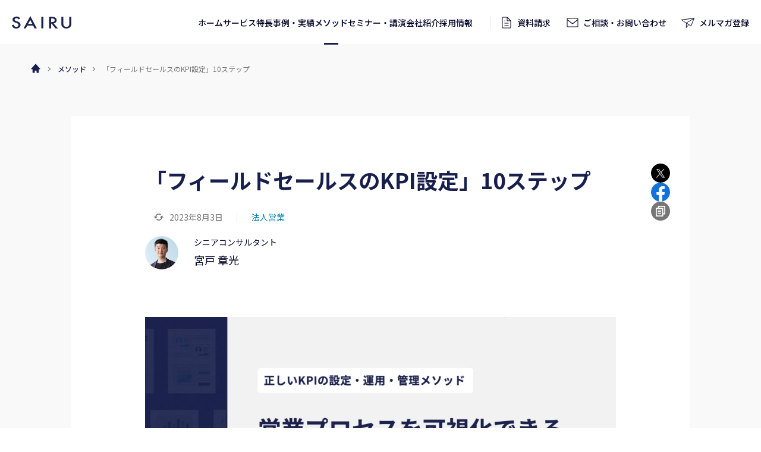

--- FILE ---
content_type: text/html; charset=UTF-8
request_url: https://sairu.co.jp/method/6276/
body_size: 53846
content:


<!DOCTYPE html><html lang="ja"><head><script>(function(p,r,o,j,e,c,t,g){p['_'+t]={};g=r.createElement('script');g.src='https://www.googletagmanager.com/gtm.js?id=GTM-'+t;r[o].prepend(g);g=r.createElement('style');g.innerText='.'+e+t+'{visibility:hidden!important}';r[o].prepend(g);r[o][j].add(e+t);setTimeout(function(){if(r[o][j].contains(e+t)){r[o][j].remove(e+t);p['_'+t]=0}},c)})(window,document,'documentElement','classList','loading',2000,'MGZCGX6Q')</script> <meta charset="utf-8"> <meta name="format-detection" content="telephone=no"> <meta http-equiv="X-UA-Compatible" content="IE=edge"> <meta property="og:title" content="「フィールドセールスのKPI設定」10ステップ"> <meta property="og:type" content="website"> <meta name="twitter:card" content="summary_large_image"/> <meta property="og:url" content="https://sairu.co.jp/method/6276/"> <meta property="og:image" content="https://sairu.co.jp/wp-content/uploads/2022/08/fs-kpi-2.jpg"> <meta property="og:site_name" content="株式会社才流（サイル）｜BtoBマーケティング・法人営業・新規事業開発"> <meta property="og:description" content="BtoBの営業（フィールドセールス）において重要な「KPIの正しい設定・運用・管理方法」をまとめました。営業プロセスをマネジメントするためのKPI設定10ステップです。"> <meta property="og:locale" content="ja_JP"> <meta name="description" content="BtoBの営業（フィールドセールス）において重要な「KPIの正しい設定・運用・管理方法」をまとめました。営業プロセスをマネジメントするためのKPI設定10ステップです。"> <meta name="viewport" content="width=device-width, initial-scale=1"> <link rel="canonical" href="https://sairu.co.jp/method/6276/"> <link rel="icon" href="https://sairu.co.jp/wp-content/themes/sairu-theme/favicon_64.ico" sizes="64x64"/> <link rel="apple-touch-icon" href="https://sairu.co.jp/wp-content/themes/sairu-theme/apple-touch-icon-180x180.png"/> <title>「フィールドセールスのKPI設定」10ステップ</title> <link rel="stylesheet" href="https://sairu.co.jp/wp-content/themes/sairu-theme/style.css?1747623547"> <script src="https://sairu.co.jp/wp-content/themes/sairu-theme/assets/js/vendor.js"></script> <script src="https://sairu.co.jp/wp-content/themes/sairu-theme/assets/js/bundle.js?1753778439" defer></script> <link rel="preconnect" href="https://fonts.googleapis.com"> <link rel="preconnect" href="https://fonts.gstatic.com" crossorigin> <link href="https://fonts.googleapis.com/css2?family=Noto+Sans+JP:wght@400;500;700&family=Roboto:wght@400;500;700&display=swap" rel="stylesheet"> <link rel='dns-prefetch' href='//js.hs-scripts.com'/><link rel="alternate" title="oEmbed (JSON)" type="application/json+oembed" href="https://sairu.co.jp/wp-json/oembed/1.0/embed?url=https%3A%2F%2Fsairu.co.jp%2Fmethod%2F6276%2F"/><link rel="alternate" title="oEmbed (XML)" type="text/xml+oembed" href="https://sairu.co.jp/wp-json/oembed/1.0/embed?url=https%3A%2F%2Fsairu.co.jp%2Fmethod%2F6276%2F&#038;format=xml"/><style id='wp-img-auto-sizes-contain-inline-css' type='text/css'>img:is([sizes=auto i],[sizes^="auto," i]){contain-intrinsic-size:3000px 1500px}/*# sourceURL=wp-img-auto-sizes-contain-inline-css */</style><style id='wp-block-library-inline-css' type='text/css'>:root{--wp-block-synced-color:#7a00df;--wp-block-synced-color--rgb:122,0,223;--wp-bound-block-color:var(--wp-block-synced-color);--wp-editor-canvas-background:#ddd;--wp-admin-theme-color:#007cba;--wp-admin-theme-color--rgb:0,124,186;--wp-admin-theme-color-darker-10:#006ba1;--wp-admin-theme-color-darker-10--rgb:0,107,160.5;--wp-admin-theme-color-darker-20:#005a87;--wp-admin-theme-color-darker-20--rgb:0,90,135;--wp-admin-border-width-focus:2px}@media (min-resolution:192dpi){:root{--wp-admin-border-width-focus:1.5px}}.wp-element-button{cursor:pointer}:root .has-very-light-gray-background-color{background-color:#eee}:root .has-very-dark-gray-background-color{background-color:#313131}:root .has-very-light-gray-color{color:#eee}:root .has-very-dark-gray-color{color:#313131}:root .has-vivid-green-cyan-to-vivid-cyan-blue-gradient-background{background:linear-gradient(135deg,#00d084,#0693e3)}:root .has-purple-crush-gradient-background{background:linear-gradient(135deg,#34e2e4,#4721fb 50%,#ab1dfe)}:root .has-hazy-dawn-gradient-background{background:linear-gradient(135deg,#faaca8,#dad0ec)}:root .has-subdued-olive-gradient-background{background:linear-gradient(135deg,#fafae1,#67a671)}:root .has-atomic-cream-gradient-background{background:linear-gradient(135deg,#fdd79a,#004a59)}:root .has-nightshade-gradient-background{background:linear-gradient(135deg,#330968,#31cdcf)}:root .has-midnight-gradient-background{background:linear-gradient(135deg,#020381,#2874fc)}:root{--wp--preset--font-size--normal:16px;--wp--preset--font-size--huge:42px}.has-regular-font-size{font-size:1em}.has-larger-font-size{font-size:2.625em}.has-normal-font-size{font-size:var(--wp--preset--font-size--normal)}.has-huge-font-size{font-size:var(--wp--preset--font-size--huge)}.has-text-align-center{text-align:center}.has-text-align-left{text-align:left}.has-text-align-right{text-align:right}.has-fit-text{white-space:nowrap!important}#end-resizable-editor-section{display:none}.aligncenter{clear:both}.items-justified-left{justify-content:flex-start}.items-justified-center{justify-content:center}.items-justified-right{justify-content:flex-end}.items-justified-space-between{justify-content:space-between}.screen-reader-text{border:0;clip-path:inset(50%);height:1px;margin:-1px;overflow:hidden;padding:0;position:absolute;width:1px;word-wrap:normal!important}.screen-reader-text:focus{background-color:#ddd;clip-path:none;color:#444;display:block;font-size:1em;height:auto;left:5px;line-height:normal;padding:15px 23px 14px;text-decoration:none;top:5px;width:auto;z-index:100000}html :where(.has-border-color){border-style:solid}html :where([style*=border-top-color]){border-top-style:solid}html :where([style*=border-right-color]){border-right-style:solid}html :where([style*=border-bottom-color]){border-bottom-style:solid}html :where([style*=border-left-color]){border-left-style:solid}html :where([style*=border-width]){border-style:solid}html :where([style*=border-top-width]){border-top-style:solid}html :where([style*=border-right-width]){border-right-style:solid}html :where([style*=border-bottom-width]){border-bottom-style:solid}html :where([style*=border-left-width]){border-left-style:solid}html :where(img[class*=wp-image-]){height:auto;max-width:100%}:where(figure){margin:0 0 1em}html :where(.is-position-sticky){--wp-admin--admin-bar--position-offset:var(--wp-admin--admin-bar--height,0px)}@media screen and (max-width:600px){html :where(.is-position-sticky){--wp-admin--admin-bar--position-offset:0px}}/*# sourceURL=wp-block-library-inline-css */</style><style id='wp-block-heading-inline-css' type='text/css'>
h1:where(.wp-block-heading).has-background,h2:where(.wp-block-heading).has-background,h3:where(.wp-block-heading).has-background,h4:where(.wp-block-heading).has-background,h5:where(.wp-block-heading).has-background,h6:where(.wp-block-heading).has-background{padding:1.25em 2.375em}h1.has-text-align-left[style*=writing-mode]:where([style*=vertical-lr]),h1.has-text-align-right[style*=writing-mode]:where([style*=vertical-rl]),h2.has-text-align-left[style*=writing-mode]:where([style*=vertical-lr]),h2.has-text-align-right[style*=writing-mode]:where([style*=vertical-rl]),h3.has-text-align-left[style*=writing-mode]:where([style*=vertical-lr]),h3.has-text-align-right[style*=writing-mode]:where([style*=vertical-rl]),h4.has-text-align-left[style*=writing-mode]:where([style*=vertical-lr]),h4.has-text-align-right[style*=writing-mode]:where([style*=vertical-rl]),h5.has-text-align-left[style*=writing-mode]:where([style*=vertical-lr]),h5.has-text-align-right[style*=writing-mode]:where([style*=vertical-rl]),h6.has-text-align-left[style*=writing-mode]:where([style*=vertical-lr]),h6.has-text-align-right[style*=writing-mode]:where([style*=vertical-rl]){rotate:180deg}
/*# sourceURL=https://sairu.co.jp/wp-includes/blocks/heading/style.min.css */
</style>
<style id='wp-block-image-inline-css' type='text/css'>
.wp-block-image>a,.wp-block-image>figure>a{display:inline-block}.wp-block-image img{box-sizing:border-box;height:auto;max-width:100%;vertical-align:bottom}@media not (prefers-reduced-motion){.wp-block-image img.hide{visibility:hidden}.wp-block-image img.show{animation:show-content-image .4s}}.wp-block-image[style*=border-radius] img,.wp-block-image[style*=border-radius]>a{border-radius:inherit}.wp-block-image.has-custom-border img{box-sizing:border-box}.wp-block-image.aligncenter{text-align:center}.wp-block-image.alignfull>a,.wp-block-image.alignwide>a{width:100%}.wp-block-image.alignfull img,.wp-block-image.alignwide img{height:auto;width:100%}.wp-block-image .aligncenter,.wp-block-image .alignleft,.wp-block-image .alignright,.wp-block-image.aligncenter,.wp-block-image.alignleft,.wp-block-image.alignright{display:table}.wp-block-image .aligncenter>figcaption,.wp-block-image .alignleft>figcaption,.wp-block-image .alignright>figcaption,.wp-block-image.aligncenter>figcaption,.wp-block-image.alignleft>figcaption,.wp-block-image.alignright>figcaption{caption-side:bottom;display:table-caption}.wp-block-image .alignleft{float:left;margin:.5em 1em .5em 0}.wp-block-image .alignright{float:right;margin:.5em 0 .5em 1em}.wp-block-image .aligncenter{margin-left:auto;margin-right:auto}.wp-block-image :where(figcaption){margin-bottom:1em;margin-top:.5em}.wp-block-image.is-style-circle-mask img{border-radius:9999px}@supports ((-webkit-mask-image:none) or (mask-image:none)) or (-webkit-mask-image:none){.wp-block-image.is-style-circle-mask img{border-radius:0;-webkit-mask-image:url('data:image/svg+xml;utf8,<svg viewBox="0 0 100 100" xmlns="http://www.w3.org/2000/svg"><circle cx="50" cy="50" r="50"/></svg>');mask-image:url('data:image/svg+xml;utf8,<svg viewBox="0 0 100 100" xmlns="http://www.w3.org/2000/svg"><circle cx="50" cy="50" r="50"/></svg>');mask-mode:alpha;-webkit-mask-position:center;mask-position:center;-webkit-mask-repeat:no-repeat;mask-repeat:no-repeat;-webkit-mask-size:contain;mask-size:contain}}:root :where(.wp-block-image.is-style-rounded img,.wp-block-image .is-style-rounded img){border-radius:9999px}.wp-block-image figure{margin:0}.wp-lightbox-container{display:flex;flex-direction:column;position:relative}.wp-lightbox-container img{cursor:zoom-in}.wp-lightbox-container img:hover+button{opacity:1}.wp-lightbox-container button{align-items:center;backdrop-filter:blur(16px) saturate(180%);background-color:#5a5a5a40;border:none;border-radius:4px;cursor:zoom-in;display:flex;height:20px;justify-content:center;opacity:0;padding:0;position:absolute;right:16px;text-align:center;top:16px;width:20px;z-index:100}@media not (prefers-reduced-motion){.wp-lightbox-container button{transition:opacity .2s ease}}.wp-lightbox-container button:focus-visible{outline:3px auto #5a5a5a40;outline:3px auto -webkit-focus-ring-color;outline-offset:3px}.wp-lightbox-container button:hover{cursor:pointer;opacity:1}.wp-lightbox-container button:focus{opacity:1}.wp-lightbox-container button:focus,.wp-lightbox-container button:hover,.wp-lightbox-container button:not(:hover):not(:active):not(.has-background){background-color:#5a5a5a40;border:none}.wp-lightbox-overlay{box-sizing:border-box;cursor:zoom-out;height:100vh;left:0;overflow:hidden;position:fixed;top:0;visibility:hidden;width:100%;z-index:100000}.wp-lightbox-overlay .close-button{align-items:center;cursor:pointer;display:flex;justify-content:center;min-height:40px;min-width:40px;padding:0;position:absolute;right:calc(env(safe-area-inset-right) + 16px);top:calc(env(safe-area-inset-top) + 16px);z-index:5000000}.wp-lightbox-overlay .close-button:focus,.wp-lightbox-overlay .close-button:hover,.wp-lightbox-overlay .close-button:not(:hover):not(:active):not(.has-background){background:none;border:none}.wp-lightbox-overlay .lightbox-image-container{height:var(--wp--lightbox-container-height);left:50%;overflow:hidden;position:absolute;top:50%;transform:translate(-50%,-50%);transform-origin:top left;width:var(--wp--lightbox-container-width);z-index:9999999999}.wp-lightbox-overlay .wp-block-image{align-items:center;box-sizing:border-box;display:flex;height:100%;justify-content:center;margin:0;position:relative;transform-origin:0 0;width:100%;z-index:3000000}.wp-lightbox-overlay .wp-block-image img{height:var(--wp--lightbox-image-height);min-height:var(--wp--lightbox-image-height);min-width:var(--wp--lightbox-image-width);width:var(--wp--lightbox-image-width)}.wp-lightbox-overlay .wp-block-image figcaption{display:none}.wp-lightbox-overlay button{background:none;border:none}.wp-lightbox-overlay .scrim{background-color:#fff;height:100%;opacity:.9;position:absolute;width:100%;z-index:2000000}.wp-lightbox-overlay.active{visibility:visible}@media not (prefers-reduced-motion){.wp-lightbox-overlay.active{animation:turn-on-visibility .25s both}.wp-lightbox-overlay.active img{animation:turn-on-visibility .35s both}.wp-lightbox-overlay.show-closing-animation:not(.active){animation:turn-off-visibility .35s both}.wp-lightbox-overlay.show-closing-animation:not(.active) img{animation:turn-off-visibility .25s both}.wp-lightbox-overlay.zoom.active{animation:none;opacity:1;visibility:visible}.wp-lightbox-overlay.zoom.active .lightbox-image-container{animation:lightbox-zoom-in .4s}.wp-lightbox-overlay.zoom.active .lightbox-image-container img{animation:none}.wp-lightbox-overlay.zoom.active .scrim{animation:turn-on-visibility .4s forwards}.wp-lightbox-overlay.zoom.show-closing-animation:not(.active){animation:none}.wp-lightbox-overlay.zoom.show-closing-animation:not(.active) .lightbox-image-container{animation:lightbox-zoom-out .4s}.wp-lightbox-overlay.zoom.show-closing-animation:not(.active) .lightbox-image-container img{animation:none}.wp-lightbox-overlay.zoom.show-closing-animation:not(.active) .scrim{animation:turn-off-visibility .4s forwards}}@keyframes show-content-image{0%{visibility:hidden}99%{visibility:hidden}to{visibility:visible}}@keyframes turn-on-visibility{0%{opacity:0}to{opacity:1}}@keyframes turn-off-visibility{0%{opacity:1;visibility:visible}99%{opacity:0;visibility:visible}to{opacity:0;visibility:hidden}}@keyframes lightbox-zoom-in{0%{transform:translate(calc((-100vw + var(--wp--lightbox-scrollbar-width))/2 + var(--wp--lightbox-initial-left-position)),calc(-50vh + var(--wp--lightbox-initial-top-position))) scale(var(--wp--lightbox-scale))}to{transform:translate(-50%,-50%) scale(1)}}@keyframes lightbox-zoom-out{0%{transform:translate(-50%,-50%) scale(1);visibility:visible}99%{visibility:visible}to{transform:translate(calc((-100vw + var(--wp--lightbox-scrollbar-width))/2 + var(--wp--lightbox-initial-left-position)),calc(-50vh + var(--wp--lightbox-initial-top-position))) scale(var(--wp--lightbox-scale));visibility:hidden}}
/*# sourceURL=https://sairu.co.jp/wp-includes/blocks/image/style.min.css */
</style>
<style id='wp-block-list-inline-css' type='text/css'>
ol,ul{box-sizing:border-box}:root :where(.wp-block-list.has-background){padding:1.25em 2.375em}
/*# sourceURL=https://sairu.co.jp/wp-includes/blocks/list/style.min.css */
</style>
<style id='wp-block-paragraph-inline-css' type='text/css'>
.is-small-text{font-size:.875em}.is-regular-text{font-size:1em}.is-large-text{font-size:2.25em}.is-larger-text{font-size:3em}.has-drop-cap:not(:focus):first-letter{float:left;font-size:8.4em;font-style:normal;font-weight:100;line-height:.68;margin:.05em .1em 0 0;text-transform:uppercase}body.rtl .has-drop-cap:not(:focus):first-letter{float:none;margin-left:.1em}p.has-drop-cap.has-background{overflow:hidden}:root :where(p.has-background){padding:1.25em 2.375em}:where(p.has-text-color:not(.has-link-color)) a{color:inherit}p.has-text-align-left[style*="writing-mode:vertical-lr"],p.has-text-align-right[style*="writing-mode:vertical-rl"]{rotate:180deg}
/*# sourceURL=https://sairu.co.jp/wp-includes/blocks/paragraph/style.min.css */
</style>
<style id='create-block-sheet-style-inline-css' type='text/css'>


/*# sourceURL=https://sairu.co.jp/wp-content/plugins/sairu-blocks/blocks/sheet/build/style-index.css */
</style>
<style id='create-block-event-panel-style-inline-css' type='text/css'>


/*# sourceURL=https://sairu.co.jp/wp-content/plugins/sairu-blocks/blocks/event-panel/build/style-index.css */
</style>
<style id='global-styles-inline-css' type='text/css'>
:root{--wp--preset--aspect-ratio--square: 1;--wp--preset--aspect-ratio--4-3: 4/3;--wp--preset--aspect-ratio--3-4: 3/4;--wp--preset--aspect-ratio--3-2: 3/2;--wp--preset--aspect-ratio--2-3: 2/3;--wp--preset--aspect-ratio--16-9: 16/9;--wp--preset--aspect-ratio--9-16: 9/16;--wp--preset--color--black: #000000;--wp--preset--color--cyan-bluish-gray: #abb8c3;--wp--preset--color--white: #ffffff;--wp--preset--color--pale-pink: #f78da7;--wp--preset--color--vivid-red: #cf2e2e;--wp--preset--color--luminous-vivid-orange: #ff6900;--wp--preset--color--luminous-vivid-amber: #fcb900;--wp--preset--color--light-green-cyan: #7bdcb5;--wp--preset--color--vivid-green-cyan: #00d084;--wp--preset--color--pale-cyan-blue: #8ed1fc;--wp--preset--color--vivid-cyan-blue: #0693e3;--wp--preset--color--vivid-purple: #9b51e0;--wp--preset--color--main-color: #191f4d;--wp--preset--gradient--vivid-cyan-blue-to-vivid-purple: linear-gradient(135deg,rgb(6,147,227) 0%,rgb(155,81,224) 100%);--wp--preset--gradient--light-green-cyan-to-vivid-green-cyan: linear-gradient(135deg,rgb(122,220,180) 0%,rgb(0,208,130) 100%);--wp--preset--gradient--luminous-vivid-amber-to-luminous-vivid-orange: linear-gradient(135deg,rgb(252,185,0) 0%,rgb(255,105,0) 100%);--wp--preset--gradient--luminous-vivid-orange-to-vivid-red: linear-gradient(135deg,rgb(255,105,0) 0%,rgb(207,46,46) 100%);--wp--preset--gradient--very-light-gray-to-cyan-bluish-gray: linear-gradient(135deg,rgb(238,238,238) 0%,rgb(169,184,195) 100%);--wp--preset--gradient--cool-to-warm-spectrum: linear-gradient(135deg,rgb(74,234,220) 0%,rgb(151,120,209) 20%,rgb(207,42,186) 40%,rgb(238,44,130) 60%,rgb(251,105,98) 80%,rgb(254,248,76) 100%);--wp--preset--gradient--blush-light-purple: linear-gradient(135deg,rgb(255,206,236) 0%,rgb(152,150,240) 100%);--wp--preset--gradient--blush-bordeaux: linear-gradient(135deg,rgb(254,205,165) 0%,rgb(254,45,45) 50%,rgb(107,0,62) 100%);--wp--preset--gradient--luminous-dusk: linear-gradient(135deg,rgb(255,203,112) 0%,rgb(199,81,192) 50%,rgb(65,88,208) 100%);--wp--preset--gradient--pale-ocean: linear-gradient(135deg,rgb(255,245,203) 0%,rgb(182,227,212) 50%,rgb(51,167,181) 100%);--wp--preset--gradient--electric-grass: linear-gradient(135deg,rgb(202,248,128) 0%,rgb(113,206,126) 100%);--wp--preset--gradient--midnight: linear-gradient(135deg,rgb(2,3,129) 0%,rgb(40,116,252) 100%);--wp--preset--font-size--small: 13px;--wp--preset--font-size--medium: 20px;--wp--preset--font-size--large: 36px;--wp--preset--font-size--x-large: 42px;--wp--preset--spacing--20: 0.44rem;--wp--preset--spacing--30: 0.67rem;--wp--preset--spacing--40: 1rem;--wp--preset--spacing--50: 1.5rem;--wp--preset--spacing--60: 2.25rem;--wp--preset--spacing--70: 3.38rem;--wp--preset--spacing--80: 5.06rem;--wp--preset--shadow--natural: 6px 6px 9px rgba(0, 0, 0, 0.2);--wp--preset--shadow--deep: 12px 12px 50px rgba(0, 0, 0, 0.4);--wp--preset--shadow--sharp: 6px 6px 0px rgba(0, 0, 0, 0.2);--wp--preset--shadow--outlined: 6px 6px 0px -3px rgb(255, 255, 255), 6px 6px rgb(0, 0, 0);--wp--preset--shadow--crisp: 6px 6px 0px rgb(0, 0, 0);}:where(.is-layout-flex){gap: 0.5em;}:where(.is-layout-grid){gap: 0.5em;}body .is-layout-flex{display: flex;}.is-layout-flex{flex-wrap: wrap;align-items: center;}.is-layout-flex > :is(*, div){margin: 0;}body .is-layout-grid{display: grid;}.is-layout-grid > :is(*, div){margin: 0;}:where(.wp-block-columns.is-layout-flex){gap: 2em;}:where(.wp-block-columns.is-layout-grid){gap: 2em;}:where(.wp-block-post-template.is-layout-flex){gap: 1.25em;}:where(.wp-block-post-template.is-layout-grid){gap: 1.25em;}.has-black-color{color: var(--wp--preset--color--black) !important;}.has-cyan-bluish-gray-color{color: var(--wp--preset--color--cyan-bluish-gray) !important;}.has-white-color{color: var(--wp--preset--color--white) !important;}.has-pale-pink-color{color: var(--wp--preset--color--pale-pink) !important;}.has-vivid-red-color{color: var(--wp--preset--color--vivid-red) !important;}.has-luminous-vivid-orange-color{color: var(--wp--preset--color--luminous-vivid-orange) !important;}.has-luminous-vivid-amber-color{color: var(--wp--preset--color--luminous-vivid-amber) !important;}.has-light-green-cyan-color{color: var(--wp--preset--color--light-green-cyan) !important;}.has-vivid-green-cyan-color{color: var(--wp--preset--color--vivid-green-cyan) !important;}.has-pale-cyan-blue-color{color: var(--wp--preset--color--pale-cyan-blue) !important;}.has-vivid-cyan-blue-color{color: var(--wp--preset--color--vivid-cyan-blue) !important;}.has-vivid-purple-color{color: var(--wp--preset--color--vivid-purple) !important;}.has-black-background-color{background-color: var(--wp--preset--color--black) !important;}.has-cyan-bluish-gray-background-color{background-color: var(--wp--preset--color--cyan-bluish-gray) !important;}.has-white-background-color{background-color: var(--wp--preset--color--white) !important;}.has-pale-pink-background-color{background-color: var(--wp--preset--color--pale-pink) !important;}.has-vivid-red-background-color{background-color: var(--wp--preset--color--vivid-red) !important;}.has-luminous-vivid-orange-background-color{background-color: var(--wp--preset--color--luminous-vivid-orange) !important;}.has-luminous-vivid-amber-background-color{background-color: var(--wp--preset--color--luminous-vivid-amber) !important;}.has-light-green-cyan-background-color{background-color: var(--wp--preset--color--light-green-cyan) !important;}.has-vivid-green-cyan-background-color{background-color: var(--wp--preset--color--vivid-green-cyan) !important;}.has-pale-cyan-blue-background-color{background-color: var(--wp--preset--color--pale-cyan-blue) !important;}.has-vivid-cyan-blue-background-color{background-color: var(--wp--preset--color--vivid-cyan-blue) !important;}.has-vivid-purple-background-color{background-color: var(--wp--preset--color--vivid-purple) !important;}.has-black-border-color{border-color: var(--wp--preset--color--black) !important;}.has-cyan-bluish-gray-border-color{border-color: var(--wp--preset--color--cyan-bluish-gray) !important;}.has-white-border-color{border-color: var(--wp--preset--color--white) !important;}.has-pale-pink-border-color{border-color: var(--wp--preset--color--pale-pink) !important;}.has-vivid-red-border-color{border-color: var(--wp--preset--color--vivid-red) !important;}.has-luminous-vivid-orange-border-color{border-color: var(--wp--preset--color--luminous-vivid-orange) !important;}.has-luminous-vivid-amber-border-color{border-color: var(--wp--preset--color--luminous-vivid-amber) !important;}.has-light-green-cyan-border-color{border-color: var(--wp--preset--color--light-green-cyan) !important;}.has-vivid-green-cyan-border-color{border-color: var(--wp--preset--color--vivid-green-cyan) !important;}.has-pale-cyan-blue-border-color{border-color: var(--wp--preset--color--pale-cyan-blue) !important;}.has-vivid-cyan-blue-border-color{border-color: var(--wp--preset--color--vivid-cyan-blue) !important;}.has-vivid-purple-border-color{border-color: var(--wp--preset--color--vivid-purple) !important;}.has-vivid-cyan-blue-to-vivid-purple-gradient-background{background: var(--wp--preset--gradient--vivid-cyan-blue-to-vivid-purple) !important;}.has-light-green-cyan-to-vivid-green-cyan-gradient-background{background: var(--wp--preset--gradient--light-green-cyan-to-vivid-green-cyan) !important;}.has-luminous-vivid-amber-to-luminous-vivid-orange-gradient-background{background: var(--wp--preset--gradient--luminous-vivid-amber-to-luminous-vivid-orange) !important;}.has-luminous-vivid-orange-to-vivid-red-gradient-background{background: var(--wp--preset--gradient--luminous-vivid-orange-to-vivid-red) !important;}.has-very-light-gray-to-cyan-bluish-gray-gradient-background{background: var(--wp--preset--gradient--very-light-gray-to-cyan-bluish-gray) !important;}.has-cool-to-warm-spectrum-gradient-background{background: var(--wp--preset--gradient--cool-to-warm-spectrum) !important;}.has-blush-light-purple-gradient-background{background: var(--wp--preset--gradient--blush-light-purple) !important;}.has-blush-bordeaux-gradient-background{background: var(--wp--preset--gradient--blush-bordeaux) !important;}.has-luminous-dusk-gradient-background{background: var(--wp--preset--gradient--luminous-dusk) !important;}.has-pale-ocean-gradient-background{background: var(--wp--preset--gradient--pale-ocean) !important;}.has-electric-grass-gradient-background{background: var(--wp--preset--gradient--electric-grass) !important;}.has-midnight-gradient-background{background: var(--wp--preset--gradient--midnight) !important;}.has-small-font-size{font-size: var(--wp--preset--font-size--small) !important;}.has-medium-font-size{font-size: var(--wp--preset--font-size--medium) !important;}.has-large-font-size{font-size: var(--wp--preset--font-size--large) !important;}.has-x-large-font-size{font-size: var(--wp--preset--font-size--x-large) !important;}
/*# sourceURL=global-styles-inline-css */
</style>
<style id='classic-theme-styles-inline-css' type='text/css'>/*! This file is auto-generated */.wp-block-button__link{color:#fff;background-color:#32373c;border-radius:9999px;box-shadow:none;text-decoration:none;padding:calc(.667em + 2px) calc(1.333em + 2px);font-size:1.125em}.wp-block-file__button{background:#32373c;color:#fff;text-decoration:none}/*# sourceURL=/wp-includes/css/classic-themes.min.css */</style><link rel='shortlink' href='https://sairu.co.jp/?p=6276'/>  <script class="hsq-set-content-id" data-content-id="blog-post"> var _hsq = _hsq || []; _hsq.push(["setContentType", "blog-post"]); </script>  <link rel="llms-sitemap" href="https://sairu.co.jp/llms.txt"/> <style type="text/css" id="wp-custom-css"> .p-speaker__thumbnail { min-width: 108px; max-width: 300px; width: 50%; height: auto; margin: 0 auto;} </style> <script> (function(i,s,o,g,r,a,m){i['GoogleAnalyticsObject']=r;i[r]=i[r]||function(){ (i[r].q=i[r].q||[]).push(arguments)},i[r].l=1*new Date();a=s.createElement(o), m=s.getElementsByTagName(o)[0];a.async=1;a.src=g;m.parentNode.insertBefore(a,m) })(window,document,'script','//www.google-analytics.com/analytics.js','ga'); ga('create', 'UA-115303045-1', {'cookieDomain': 'sairu.co.jp'}); ga('send', 'pageview') </script> <script>(function(w,d,s,l,i){w[l]=w[l]||[];w[l].push({'gtm.start': new Date().getTime(),event:'gtm.js'});var f=d.getElementsByTagName(s)[0], j=d.createElement(s),dl=l!='dataLayer'?'&l='+l:'';j.async=true;j.src= '//www.googletagmanager.com/gtm.js?id='+i+dl;f.parentNode.insertBefore(j,f); })(window,document,'script','dataLayer','GTM-WH2VX5Z'); </script> <meta name="google-site-verification" content="QAFq4DQfQAoXVnbFJ6RmhwDmog7yNhlxWaSeZRl_npw"/></head><body class="wp-singular post-template-default single single-post postid-6276 single-format-standard wp-theme-sairu-theme preload"><svg aria-hidden="true" style="position: absolute; width: 0; height: 0; overflow: hidden;" version="1.1" xmlns="https://www.w3.org/2000/svg" xmlns:xlink="https://www.w3.org/1999/xlink"><defs> <symbol id="icon-button-arrow-1" viewBox="0 0 32 32"> <path fill="none" stroke-linejoin="miter" stroke-linecap="butt" stroke-miterlimit="4" stroke-width="2" d="M14.466 0.706l14.922 14.926-14.922 14.922"></path> <path fill="none" stroke-linejoin="miter" stroke-linecap="butt" stroke-miterlimit="4" stroke-width="2" d="M29.386 15.632h-28.386"></path> </symbol> <symbol id="icon-button-arrow-2" viewBox="0 0 32 32"> <path fill="none" stroke-linejoin="miter" stroke-linecap="butt" stroke-miterlimit="4" stroke-width="1.8824" d="M19.469 26.667l10.648-10.648-10.648-10.648"></path> <path fill="none" stroke-linejoin="miter" stroke-linecap="butt" stroke-miterlimit="4" stroke-width="1.8824" d="M30.116 16.019h-30.118"></path> </symbol> <symbol id="icon-breadcrumb-arrow-1" viewBox="0 0 32 32"> <path d="M16 0l-15.998 15.998 15.998 15.998 3.999-3.999-11.998-11.998 11.998-11.998z"></path> </symbol> <symbol id="icon-breadcrumb-arrow-2" viewBox="0 0 32 32"> <path d="M0.006 15.997l10.701-10.701 2.675 2.675-8.025 8.025 8.025 8.025-2.675 2.675zM10.598 15.998l10.701-10.701 2.675 2.675-8.025 8.025 8.025 8.025-2.675 2.675z"></path> </symbol> <symbol id="icon-facebook" viewBox="0 0 32 32"> <path fill="#1571da" style="fill: var(--color4, #1571da)" d="M31.94 16c-0.001-8.803-7.137-15.938-15.94-15.938s-15.94 7.137-15.94 15.94c0 7.924 5.782 14.498 13.357 15.732l0.092 0.012v-11.138h-4.049v-4.608h4.047v-3.512c0-3.995 2.38-6.2 6.021-6.2 1.274 0.018 2.507 0.131 3.711 0.331l-0.143-0.020v3.923h-2.010c-0.093-0.013-0.2-0.021-0.31-0.021-1.27 0-2.3 1.030-2.3 2.3 0 0.074 0.003 0.147 0.010 0.219l-0.001-0.009v2.99h4.421l-0.707 4.608h-3.709v11.137c7.667-1.248 13.448-7.822 13.449-15.746v-0z"></path> <path fill="#fff" style="fill: var(--color1, #fff)" d="M22.205 20.608l0.707-4.608h-4.421v-2.99c-0.006-0.063-0.010-0.136-0.010-0.21 0-1.27 1.030-2.3 2.3-2.3 0.109 0 0.217 0.008 0.322 0.022l-0.012-0.001h2.010v-3.923c-1.061-0.18-2.294-0.293-3.55-0.311l-0.018-0c-3.641 0-6.021 2.207-6.021 6.2v3.512h-4.050v4.608h4.047v11.14c0.749 0.123 1.611 0.194 2.491 0.194s1.742-0.070 2.583-0.206l-0.092 0.012v-11.139z"></path> </symbol> <symbol id="icon-hatena" viewBox="0 0 44 44"> <circle id="Ellipse_71" data-name="Ellipse 71" cx="22" cy="22" r="22" fill="#00a4de"/> <circle id="Ellipse_75" data-name="Ellipse 75" cx="22" cy="22" r="22" opacity="0"/> <path id="Union_2" data-name="Union 2" d="M-5934.206,16.728a2.542,2.542,0,0,1,2.563-2.521,2.543,2.543,0,0,1,2.563,2.521,2.543,2.543,0,0,1-2.563,2.52A2.542,2.542,0,0,1-5934.206,16.728ZM-5952,19.248V0h7.107a10.354,10.354,0,0,1,5.488,1.169,4.146,4.146,0,0,1,1.99,3.746,5.517,5.517,0,0,1-.2,1.471,4.491,4.491,0,0,1-.626,1.353,4.653,4.653,0,0,1-1.059,1.09c-.034.026-.068.051-.1.075.047.02.092.042.138.063a4.866,4.866,0,0,1,1.368.958,4.475,4.475,0,0,1,.94,1.4,4.561,4.561,0,0,1,.346,1.8,5.236,5.236,0,0,1-2.324,4.63,11.34,11.34,0,0,1-6.317,1.492Zm4.919-3.908h2.1a5.035,5.035,0,0,0,1.437-.183,2.9,2.9,0,0,0,.964-.477,1.9,1.9,0,0,0,.548-.67,1.88,1.88,0,0,0,.185-.829,1.549,1.549,0,0,0-.737-1.383,4.94,4.94,0,0,0-2.69-.567h-1.8Zm0-7.837h1.74a4.79,4.79,0,0,0,1.4-.175,2.385,2.385,0,0,0,.852-.442,1.476,1.476,0,0,0,.432-.59,2.145,2.145,0,0,0,.142-.784,1.716,1.716,0,0,0-.139-.7,1.163,1.163,0,0,0-.408-.478,2.539,2.539,0,0,0-.859-.362,6.019,6.019,0,0,0-1.417-.143h-1.74Zm12.971,5.294V0h4.935V12.8Z" transform="translate(5962.541 12.376)" fill="#fff" stroke="rgba(0,0,0,0)" stroke-miterlimit="10" stroke-width="1"/> </symbol> <symbol id="icon-pocket" viewBox="0 0 224 224"> <rect fill="transparent" width="224" height="224"/> <path fill="#ef4154" d="M196.7,19.3H28.1C17.1,19.3,8,27.8,8,38.7v62.4c0,56.6,46.8,103.6,104.4,103.6c57.2,0,103.6-47,103.6-103.6V38.7C216,27.7,207.3,19.3,196.7,19.3z M171.4,96.7l-49.6,46.7c-2.6,2.9-6.5,4.1-9.5,4.1c-3.7,0-7.3-1.1-10.2-4.1L53.3,96.7c-5.2-5.4-5.8-14.6,0-20.4c5.4-5.2,14.6-5.8,20.1,0l39,37.5l39.8-37.5c5.2-5.8,14.3-5.2,19.3,0C176.6,82,176.6,91.2,171.4,96.7z"/> <path fill="transparent" d="M171.4,96.7l-49.6,46.7c-2.6,2.9-6.5,4.1-9.5,4.1c-3.7,0-7.3-1.1-10.2-4.1L53.3,96.7c-5.2-5.4-5.8-14.6,0-20.4c5.4-5.2,14.6-5.8,20.1,0l39,37.5l39.8-37.5c5.2-5.8,14.3-5.2,19.3,0C176.6,82,176.6,91.2,171.4,96.7z"/> </symbol> <symbol id="icon-icon_anker-link" viewBox="0 0 32 32"> <path d="M23.949 9.333l-7.949 7.951-7.949-7.951-0.944 0.943 8.893 8.896 8.891-8.897z"></path> <path d="M6.831 21.887h18.337v1.333h-18.337v-1.333z"></path> </symbol> <symbol id="icon-icon_blank" viewBox="0 0 32 32"> <path d="M13.6 8.8v2.4h-6v13.2h13.2v-6h2.4v7.2c0 0.663-0.537 1.2-1.2 1.2h-15.6c-0.663 0-1.2-0.537-1.2-1.2v0-15.6c0-0.663 0.537-1.2 1.2-1.2v0zM26.8 5.2v9.6h-2.4v-5.504l-9.352 9.353-1.696-1.697 9.351-9.352h-5.503v-2.4z"></path> </symbol> <symbol id="icon-icon_calendar" viewBox="0 0 32 32"> <path d="M22.463 5.661h5.171c0.714 0 1.292 0.578 1.292 1.292v0 20.683c0 0.714-0.578 1.292-1.292 1.292v0h-23.268c-0.714 0-1.292-0.578-1.292-1.292v0-20.683c0-0.714 0.578-1.292 1.292-1.292v0h5.171v-2.585h2.585v2.585h7.752v-2.585h2.585zM26.34 16.003h-20.681v10.34h20.681zM19.873 8.247h-7.752v2.585h-2.585v-2.585h-3.877v5.171h20.681v-5.171h-3.877v2.585h-2.589zM8.244 18.588h2.585v2.585h-2.585zM14.707 18.588h2.585v2.585h-2.585zM21.169 18.588h2.585v2.585h-2.584z"></path> </symbol> <symbol id="icon-icon_copy" viewBox="0 0 32 32"> <path fill="#191f4d" d="M9.333 8v-4c0-0.736 0.597-1.333 1.333-1.333v0h16c0.736 0 1.333 0.597 1.333 1.333v0 18.667c0 0.736-0.597 1.333-1.333 1.333v0h-4v4c0 0 0 0 0 0 0 0.736-0.597 1.333-1.333 1.333-0.003 0-0.007 0-0.010-0h-15.981c-0.003 0-0.006 0-0.009 0-0.736 0-1.333-0.597-1.333-1.333 0 0 0-0 0-0v0-18.667c0-0 0-0 0-0 0-0.736 0.597-1.333 1.333-1.333 0.004 0 0.008 0 0.013 0h-0.001zM6.667 10.667v16h13.333v-16zM12 8h10.667v13.333h2.667v-16h-13.333zM9.333 14.667h8v2.667h-8zM9.333 20h8v2.667h-8z"></path> </symbol> <symbol id="icon-icon_document" viewBox="0 0 32 32"> <path d="M17.989 5.609l5.725 5.724h-5.725zM7.323 4.667h9.333v7.993l8 0.007v14.667h-17.333zM5.989 3.333v25.333h20.013l0.009-16.897-8.543-8.436z"></path> <path d="M11.323 22h9.333v1.333h-9.333zM11.323 16.667h9.333v1.333h-9.333zM11.323 11.333h1.333v1.333h-1.333z"></path> </symbol>  <symbol id="icon-icon_download" viewBox="0 0 32 32"> <path d="M16.004 21.061l5.067-6.327h-3.807v-8.859h-2.533v8.859h-3.793z"></path> <path d="M26.123 23.593h-20.244v-8.859h-2.533v8.859c0 1.399 1.134 2.533 2.533 2.533h20.244c1.399 0 2.533-1.134 2.533-2.533v0-8.859h-2.533z"></path> </symbol>  <symbol id="icon-icon_home" viewBox="0 0 32 32"> <path opacity="0.004" d="M0 0h32v32h-32v-32z"></path> <path d="M27.684 16.387l-10.795-11.992c-0.225-0.234-0.541-0.38-0.891-0.38s-0.666 0.146-0.891 0.379l-0 0-10.8 11.993c-0.193 0.212-0.312 0.496-0.312 0.807 0 0.663 0.537 1.2 1.2 1.2 0.004 0 0.007-0 0.011-0h2.399v8.4c0 0.663 0.537 1.2 1.2 1.2v0h3.6c0.663 0 1.2-0.537 1.2-1.2v0-4.8h4.8v4.8c0 0.663 0.537 1.2 1.2 1.2h3.6c0.663 0 1.2-0.537 1.2-1.2v0-8.4h2.4c0.661-0.002 1.196-0.539 1.196-1.2 0-0.308-0.116-0.589-0.307-0.801l0.001 0.001z"></path> </symbol> <symbol id="icon-icon_mail" viewBox="0 0 32 32"> <path d="M4.667 10.696l11.32 8.817 11.347-8.816v13.969h-22.667zM4.667 8.945v-1.612h22.667l-0.051 1.715-11.283 8.777zM3.333 26h25.333v-20h-25.333z"></path> </symbol> <symbol id="icon-icon_refresh" viewBox="0 0 32 32"> <path opacity="0.004" d="M0 0h32v32h-32v-32z"></path> <path d="M13.313 14.656h-3.896v-0.012c0.19-0.911 0.542-1.716 1.025-2.423l-0.015 0.023c0.733-1.069 1.736-1.905 2.912-2.416l0.044-0.017c0.358-0.157 0.78-0.292 1.217-0.383l0.043-0.007c0.408-0.087 0.876-0.136 1.356-0.136s0.948 0.050 1.4 0.144l-0.044-0.008c1.338 0.279 2.494 0.925 3.395 1.827l0 0 1.903-1.897c-0.836-0.836-1.827-1.516-2.927-1.994l-0.061-0.024c-0.503-0.22-1.095-0.409-1.709-0.537l-0.060-0.011c-0.569-0.121-1.224-0.19-1.894-0.19s-1.325 0.069-1.956 0.201l0.062-0.011c-0.674 0.14-1.266 0.329-1.829 0.573l0.060-0.023c-2.827 1.216-4.906 3.697-5.544 6.711l-0.011 0.061c-0.037 0.181-0.057 0.367-0.084 0.551h-4.139l5.375 5.375zM18.688 17.344h3.896v0.011c-0.557 2.633-2.595 4.671-5.184 5.22l-0.044 0.008c-0.407 0.087-0.876 0.136-1.355 0.136s-0.948-0.050-1.4-0.144l0.044 0.008c-0.911-0.19-1.716-0.542-2.423-1.025l0.023 0.015c-0.372-0.253-0.697-0.523-0.995-0.82l0 0-1.901 1.9c0.836 0.836 1.828 1.516 2.928 1.992l0.061 0.024c0.502 0.22 1.093 0.409 1.707 0.538l0.060 0.011c0.57 0.123 1.224 0.193 1.895 0.193 3.233 0 6.085-1.632 7.778-4.116l0.021-0.033c0.656-0.959 1.148-2.088 1.404-3.303l0.011-0.061c0.036-0.181 0.057-0.367 0.084-0.551h4.14l-5.373-5.377-5.375 5.375z"></path> </symbol> <symbol id="icon-Icon_search" viewBox="0 0 32 32"> <path d="M15.057 24.861c0.001 0 0.003 0 0.004 0 2.473 0 4.749-0.847 6.552-2.267l-0.023 0.017 5.867 5.86 1.885-1.885-5.867-5.867c1.386-1.781 2.222-4.049 2.222-6.512 0-5.884-4.77-10.653-10.653-10.653s-10.653 4.77-10.653 10.653c0 5.884 4.77 10.653 10.653 10.653 0.004 0 0.009 0 0.013 0h-0.001zM15.057 6.195c4.418 0 8 3.582 8 8s-3.582 8-8 8c-4.418 0-8-3.582-8-8v0c0.005-4.416 3.584-7.995 8-8h0z"></path> </symbol> <symbol id="icon-twitter" viewBox="0 0 36 36"> <path d="M18 36c9.941 0 18-8.059 18-18S27.941 0 18 0 0 8.059 0 18s8.059 18 18 18Z" fill="#000"/><path d="M19.522 16.913 25.48 10h-1.412l-5.172 6.003L14.765 10H10l6.247 9.077L10 26.327h1.412l5.461-6.34 4.363 6.34H26l-6.478-9.414Zm-1.933 2.244-.633-.904-5.036-7.192h2.168l4.064 5.804.633.904 5.283 7.545H21.9l-4.311-6.157Z" fill="#fff"/> </symbol> <symbol id="icon-url-copy" viewBox="0 0 32 32"> <path fill="#767676" style="fill: var(--color3, #767676)" d="M32 16c0 8.837-7.163 16-16 16s-16-7.163-16-16c0-8.837 7.163-16 16-16s16 7.163 16 16z"></path> <path fill="#fff" style="fill: var(--color1, #fff)" d="M11.556 10.6v-2.7c0-0.002-0-0.004-0-0.006 0-0.492 0.397-0.891 0.888-0.894h10.667c0.492 0.003 0.889 0.402 0.889 0.894 0 0.002 0 0.004-0 0.006v-0 12.6c0 0.002 0 0.004 0 0.006 0 0.492-0.397 0.891-0.889 0.894h-2.667v2.7c0 0.497-0.403 0.9-0.9 0.9v0h-10.644c-0.001 0-0.002 0-0.004 0-0.246 0-0.468-0.1-0.628-0.262l-0-0c-0.164-0.163-0.266-0.388-0.268-0.638v-12.6c0-0.497 0.403-0.9 0.9-0.9v0zM9.78 12.4v10.8h8.889v-10.8zM13.333 10.6h7.111v9h1.778v-10.8h-8.889zM11.556 15.1h5.333v1.8h-5.333zM11.556 18.7h5.333v1.8h-5.333z"></path> </symbol> <symbol id="icon-button-arrow-3" viewBox="0 0 44 32"> <path fill="none" stroke-linejoin="miter" stroke-linecap="butt" stroke-miterlimit="4" stroke-width="2.662" d="M27.533 31.057l15.059-15.059-15.059-15.059"></path> <path fill="none" stroke-linejoin="miter" stroke-linecap="butt" stroke-miterlimit="4" stroke-width="2.662" d="M42.589 15.999h-42.592"></path> </symbol> <symbol id="icon-twitter-2" viewBox="0 0 36 36"> <path d="M18 36c9.941 0 18-8.059 18-18S27.941 0 18 0 0 8.059 0 18s8.059 18 18 18Z" fill="#000"/><path d="M19.522 16.913 25.48 10h-1.412l-5.172 6.003L14.765 10H10l6.247 9.077L10 26.327h1.412l5.461-6.34 4.363 6.34H26l-6.478-9.414Zm-1.933 2.244-.633-.904-5.036-7.192h2.168l4.064 5.804.633.904 5.283 7.545H21.9l-4.311-6.157Z" fill="#fff"/> </symbol> <symbol id="icon-x" viewBox="0 0 1800 1800"> <rect height="100%" width="100%" rx="10%" ry="10%"/> <path fill="#fff" d="m1014.2 805.8 446.7-519.3h-105.9l-387.9 450.9-309.8-450.9h-357.3l468.5 681.8-468.5 544.6h105.9l409.6-476.2 327.2 476.2h357.3zm-145 168.5-47.5-67.9-377.7-540.2h162.6l304.8 436 47.5 67.9 396.2 566.7h-162.6z"></path> </symbol> <symbol id="icon-icon_mail-header" viewBox="0 0 32 32"> <path d="M5.333 26.133c-1.178 0-2.133-0.955-2.133-2.133v0-16c0-1.178 0.955-2.133 2.133-2.133v0h21.333c1.178 0 2.133 0.955 2.133 2.133v0 16c0 1.178-0.955 2.133-2.133 2.133v0zM4.8 24.533h22.4v-13.564l-10.708 8.329c-0.134 0.105-0.305 0.169-0.491 0.169s-0.357-0.064-0.493-0.17l0.002 0.001-10.709-8.329zM4.8 8.944l11.2 8.711 11.2-8.712v-1.476h-22.4z"></path> </symbol> <symbol id="icon-icon_magazine-header" viewBox="0 0 24 24"> <g transform="translate(-12830.5 2647.651)"> <path d="M1,3.625,22,1,8.875,8.875Z" transform="translate(12830 -2648)" fill="none" stroke="#000426" stroke-linecap="round" stroke-linejoin="round" stroke-width="1"/> <path d="M26.817,11.687,22.6,16.75V8.875l7.875,5.25L35.724,1" transform="translate(12816.276 -2648.001)" fill="none" stroke="#000426" stroke-linecap="round" stroke-linejoin="round" stroke-width="1"/> </g> </symbol> <symbol id="icon-icon_document-header" viewBox="0 0 32 32"> <path d="M7.995 28.8c-1.178 0-2.133-0.955-2.133-2.133v0-21.333c0-1.178 0.955-2.133 2.133-2.133v0h9.48c-0.037 0.009 0.032 0.023 0.1 0.045 0.121 0.041 0.225 0.104 0.312 0.186l-0-0 8 8c0.065 0.065 0.118 0.142 0.157 0.227l0.002 0.005 0.011 0.025c0.030 0.075 0.050 0.161 0.058 0.251l0 0.004v0.061l0.025 0.097-0.012 14.565c0 1.178-0.955 2.133-2.133 2.133v0zM7.461 27.2h17.067v-14.4h-7.2c-0.442 0-0.8-0.358-0.8-0.8v0-7.2h-9.067zM18.128 11.2h5.269l-5.269-5.269z"></path> <path d="M11.195 21.867h9.6v1.6h-9.6zM11.195 16.533h9.6v1.6h-9.6zM11.195 11.2h1.6v1.6h-1.6z"></path> </symbol> <symbol id="icon-breadcrumb-arrow-new-1" viewBox="0 0 18 32"> <path d="M16.002 0l1.6 1.6-16 16-1.6-1.6 16-16z"></path> <path d="M1.599 14.398l16 16-1.6 1.6-16-16 1.6-1.6z"></path> </symbol> <symbol id="icon-breadcrumb-arrow-new-2" viewBox="0 0 32 32"> <path d="M0.004 16.003l10.705-10.705 1.070 1.070-9.63 9.63 9.63 9.63-1.070 1.070zM10.597 16.003l10.7-10.7 1.070 1.070-9.63 9.63 9.63 9.63-1.070 1.070z"></path> </symbol> <symbol id="icon-site-log-white" viewBox="0 0 152 32"> <path fill="#fff" style="fill: var(--color1, #fff)" d="M21.314 6.269l-4.247 2.149c-0.565-0.949-1.328-1.723-2.237-2.285l-0.029-0.016c-0.772-0.388-1.682-0.615-2.646-0.615-0.088 0-0.175 0.002-0.262 0.006l0.012-0c-0.067-0.003-0.146-0.004-0.226-0.004-1.267 0-2.441 0.396-3.405 1.071l0.019-0.013c-0.865 0.559-1.431 1.516-1.435 2.607v0.001q0 2.167 3.768 3.49l3.454 1.208c2.416 0.713 4.493 1.939 6.191 3.558l-0.006-0.006c1.211 1.297 1.954 3.043 1.954 4.964 0 0.065-0.001 0.129-0.003 0.193l0-0.009c0.001 0.045 0.001 0.097 0.001 0.15 0 2.666-1.238 5.042-3.171 6.586l-0.017 0.013c-2.046 1.675-4.688 2.69-7.568 2.69-0.14 0-0.279-0.002-0.417-0.007l0.020 0.001c-0.138 0.006-0.299 0.009-0.461 0.009-2.63 0-5.058-0.861-7.019-2.317l0.032 0.022c-1.927-1.568-3.252-3.811-3.613-6.364l-0.006-0.053 5.295-0.997c0.080 1.359 0.539 2.596 1.272 3.625l-0.014-0.021c1.069 1.187 2.611 1.93 4.326 1.93 0.136 0 0.27-0.005 0.404-0.014l-0.018 0.001c0.063 0.002 0.137 0.004 0.211 0.004 1.471 0 2.817-0.531 3.858-1.411l-0.009 0.007c0.991-0.829 1.616-2.066 1.616-3.45 0-0.034-0-0.069-0.001-0.103l0 0.005c0-0.015 0-0.032 0-0.050 0-0.551-0.103-1.077-0.291-1.561l0.010 0.029c-0.209-0.516-0.505-0.956-0.874-1.322l-0-0c-0.445-0.435-0.95-0.811-1.502-1.113l-0.036-0.018c-0.626-0.351-1.365-0.69-2.133-0.972l-0.11-0.035-3.343-1.189q-7.113-2.568-7.113-7.515c0.008-2.314 1.179-4.354 2.96-5.564l0.024-0.015c1.94-1.419 4.372-2.27 7.004-2.27 0.149 0 0.297 0.003 0.445 0.008l-0.021-0.001c0.095-0.003 0.207-0.005 0.319-0.005 3.788 0 7.115 1.972 9.010 4.946l0.026 0.043z"></path> <path fill="#fff" style="fill: var(--color1, #fff)" d="M54.379 24.273h-14.83l-3.858 7.189h-5.638l17.146-31.462 16.535 31.464h-5.72zM52.245 20.073l-5.138-10.066-5.385 10.066z"></path> <path fill="#fff" style="fill: var(--color1, #fff)" d="M75.415 1.859h5.227v29.603h-5.227v-29.603z"></path> <path fill="#fff" style="fill: var(--color1, #fff)" d="M107.131 18.846l10.725 12.616h-6.4l-9.894-12.117h-0.943v12.125h-5.227v-29.611h6.124q6.865 0 9.917 2.205c2.043 1.394 3.366 3.711 3.366 6.337 0 0.051-0.001 0.101-0.001 0.151l0-0.008c0.001 0.038 0.001 0.084 0.001 0.129 0 2.047-0.804 3.907-2.113 5.28l0.003-0.003c-1.444 1.505-3.359 2.547-5.508 2.888l-0.055 0.007zM100.619 15.453h1.661q7.426 0 7.426-4.85 0-4.544-7.224-4.544h-1.862z"></path> <path fill="#fff" style="fill: var(--color1, #fff)" d="M131.963 1.859v17.829c-0.019 0.214-0.030 0.464-0.030 0.716 0 1.815 0.556 3.5 1.507 4.895l-0.019-0.030c1.568 1.575 3.738 2.55 6.136 2.55s4.568-0.975 6.136-2.55l0-0c0.934-1.351 1.492-3.023 1.492-4.826 0-0.265-0.012-0.528-0.036-0.787l0.002 0.033v-17.829h5.228v19.058c0.002 0.074 0.003 0.161 0.003 0.249 0 2.975-1.318 5.641-3.401 7.448l-0.012 0.010c-2.538 2.101-5.826 3.375-9.412 3.375s-6.874-1.274-9.437-3.395l0.025 0.020c-2.096-1.817-3.413-4.484-3.413-7.458 0-0.088 0.001-0.175 0.003-0.262l-0 0.013v-19.058z"></path> </symbol> <symbol id="icon-the-method-company-pc" viewBox="0 0 59 32"> <path fill="#191f4d" style="fill: var(--color2, #191f4d)" d="M3.757 32c-0.017 0-0.038 0-0.059 0-0.537 0-1.050-0.1-1.523-0.281l0.029 0.010c-0.461-0.179-0.854-0.44-1.18-0.767l-0-0c-0.325-0.335-0.583-0.737-0.749-1.184l-0.008-0.024c-0.17-0.456-0.268-0.983-0.268-1.533 0-0.020 0-0.040 0-0.060l-0 0.003c-0-0.017-0-0.037-0-0.057 0-0.579 0.104-1.134 0.294-1.647l-0.011 0.033c0.187-0.502 0.456-0.933 0.796-1.298l-0.002 0.002c0.336-0.354 0.742-0.638 1.198-0.829l0.023-0.009c0.452-0.187 0.976-0.296 1.526-0.296 0.016 0 0.032 0 0.048 0l-0.002-0c0.007-0 0.014-0 0.022-0 0.399 0 0.784 0.062 1.145 0.178l-0.027-0.007c0.446 0.153 0.831 0.34 1.188 0.568l-0.022-0.013 0.057 0.034 0.192-0.658h0.2l0.088 2.238h-0.287c-0.138-0.565-0.449-1.044-0.873-1.389l-0.005-0.004c-0.417-0.325-0.948-0.52-1.525-0.52-0.022 0-0.043 0-0.065 0.001l0.003-0c-0.012-0-0.026-0-0.041-0-0.399 0-0.776 0.092-1.112 0.256l0.015-0.007c-0.342 0.173-0.626 0.416-0.843 0.711l-0.005 0.007c-0.233 0.324-0.413 0.703-0.52 1.112l-0.005 0.024c-0.115 0.432-0.181 0.928-0.181 1.439 0 0.024 0 0.049 0 0.073l-0-0.004c0 1.098 0.234 1.955 0.696 2.548 0.465 0.597 1.146 0.899 2.026 0.899 1.325 0 2.191-0.701 2.577-2.085h0.331v2.432h-0.27l-0.246-0.841-0.060 0.050c-0.665 0.556-1.53 0.894-2.474 0.894-0.033 0-0.065-0-0.098-0.001l0.005 0z"></path> <path fill="#191f4d" style="fill: var(--color2, #191f4d)" d="M12.384 32c-0.009 0-0.020 0-0.030 0-0.583 0-1.139-0.113-1.649-0.317l0.030 0.011c-0.516-0.205-0.959-0.487-1.338-0.837l0.003 0.003c-0.369-0.344-0.67-0.756-0.884-1.216l-0.010-0.024c-0.207-0.442-0.328-0.959-0.328-1.505 0-0.007 0-0.014 0-0.022v0.001c-0-0.009-0-0.020-0-0.031 0-0.563 0.119-1.098 0.333-1.581l-0.010 0.025c0.221-0.497 0.52-0.921 0.888-1.274l0.001-0.001c0.375-0.356 0.818-0.645 1.307-0.844l0.028-0.010c0.492-0.197 1.062-0.312 1.659-0.312s1.167 0.114 1.69 0.323l-0.031-0.011c0.517 0.209 0.961 0.498 1.337 0.856l-0.002-0.002c0.369 0.355 0.669 0.778 0.879 1.25l0.010 0.025c0.204 0.459 0.323 0.994 0.323 1.556 0 0.011-0 0.021-0 0.032v-0.002c0 0.006 0 0.013 0 0.019 0 0.546-0.121 1.064-0.337 1.528l0.009-0.022c-0.225 0.484-0.526 0.896-0.892 1.238l-0.002 0.002c-0.376 0.347-0.819 0.629-1.307 0.824l-0.029 0.010c-0.48 0.194-1.037 0.307-1.619 0.307-0.011 0-0.021-0-0.032-0h0.002zM12.385 24.525c-0.012-0-0.027-0-0.042-0-0.434 0-0.845 0.094-1.216 0.262l0.019-0.008c-0.374 0.174-0.688 0.419-0.935 0.721l-0.004 0.005c-0.258 0.321-0.461 0.7-0.586 1.112l-0.006 0.024c-0.132 0.426-0.207 0.916-0.207 1.424 0 0.021 0 0.043 0 0.064l-0-0.003c-0 0.017-0 0.036-0 0.056 0 0.485 0.076 0.952 0.216 1.39l-0.009-0.032c0.132 0.416 0.335 0.776 0.597 1.085l-0.004-0.004c0.253 0.291 0.567 0.524 0.922 0.678l0.017 0.006c0.353 0.151 0.763 0.238 1.194 0.238 0.016 0 0.031-0 0.047-0l-0.002 0c0.014 0 0.030 0 0.047 0 0.428 0 0.836-0.088 1.206-0.246l-0.020 0.008c0.371-0.163 0.684-0.395 0.936-0.681l0.003-0.003c0.261-0.303 0.466-0.663 0.592-1.059l0.006-0.022c0.132-0.406 0.207-0.874 0.207-1.359 0-0.019-0-0.039-0-0.058l0 0.003c0-0.018 0-0.039 0-0.060 0-0.508-0.076-0.998-0.217-1.46l0.009 0.035c-0.132-0.436-0.335-0.814-0.598-1.142l0.005 0.007c-0.251-0.307-0.565-0.552-0.923-0.719l-0.016-0.007c-0.352-0.16-0.764-0.254-1.198-0.254-0.015 0-0.029 0-0.044 0l0.002-0z"></path> <path fill="#191f4d" style="fill: var(--color2, #191f4d)" d="M22.327 32l-2.937-6.671h-0.125v4.698c-0 0.027-0.001 0.058-0.001 0.089 0 0.254 0.015 0.505 0.045 0.751l-0.003-0.030c0.018 0.18 0.078 0.344 0.17 0.484l-0.002-0.004c0.088 0.118 0.216 0.202 0.364 0.233l0.004 0.001c0.16 0.035 0.346 0.057 0.536 0.061l0.003 0v0.287h-2.755v-0.287c0.193-0.004 0.379-0.028 0.558-0.070l-0.018 0.004c0.15-0.034 0.277-0.114 0.369-0.225l0.001-0.001c0.094-0.128 0.156-0.283 0.174-0.452l0-0.004c0.027-0.205 0.042-0.443 0.042-0.684 0-0.029-0-0.057-0.001-0.085l0 0.004v-4.129c0-0.019 0-0.041 0-0.063 0-0.229-0.013-0.455-0.039-0.678l0.003 0.027c-0.016-0.173-0.070-0.331-0.154-0.469l0.003 0.005c-0.080-0.118-0.197-0.206-0.334-0.248l-0.004-0.001c-0.146-0.045-0.316-0.075-0.491-0.085l-0.006-0v-0.289h2.362l2.579 6.010h0.108l2.661-6.010h2.208v0.288c-0.178 0.004-0.347 0.034-0.506 0.086l0.012-0.003c-0.14 0.048-0.254 0.139-0.331 0.257l-0.002 0.002c-0.081 0.139-0.136 0.304-0.151 0.479l-0 0.004c-0.023 0.207-0.037 0.447-0.037 0.69 0 0.024 0 0.049 0 0.073l-0-0.004v3.986c-0 0.026-0.001 0.058-0.001 0.089 0 0.254 0.015 0.505 0.045 0.751l-0.003-0.030c0.018 0.18 0.078 0.344 0.17 0.484l-0.003-0.004c0.088 0.118 0.216 0.202 0.364 0.233l0.004 0.001c0.16 0.035 0.346 0.057 0.536 0.061l0.003 0v0.287h-3.215v-0.287c0.193-0.004 0.379-0.028 0.558-0.070l-0.018 0.004c0.15-0.034 0.277-0.114 0.369-0.225l0.001-0.001c0.093-0.128 0.156-0.283 0.174-0.452l0-0.004c0.027-0.205 0.042-0.443 0.042-0.684 0-0.029-0-0.057-0.001-0.085l0 0.004v-4.769h-0.185l-2.988 6.671z"></path> <path fill="#191f4d" style="fill: var(--color2, #191f4d)" d="M28.793 31.898v-0.287c0.193-0.004 0.379-0.026 0.558-0.064l-0.019 0.003c0.143-0.028 0.268-0.094 0.368-0.187l-0 0c0.093-0.099 0.157-0.227 0.177-0.369l0-0.004c0.027-0.161 0.042-0.346 0.042-0.535 0-0.019-0-0.038-0-0.057l0 0.003v-4.738c0-0.017 0-0.037 0-0.057 0-0.186-0.013-0.368-0.039-0.546l0.002 0.020c-0.018-0.142-0.074-0.268-0.156-0.372l0.001 0.002c-0.087-0.096-0.204-0.164-0.336-0.189l-0.004-0.001c-0.142-0.031-0.311-0.053-0.483-0.064l-0.009-0v-0.289h3.163c0.927 0 1.653 0.172 2.157 0.51 0.454 0.289 0.751 0.789 0.751 1.359 0 0.015-0 0.030-0.001 0.045l0-0.002c0 0.012 0 0.025 0 0.039 0 0.327-0.063 0.639-0.177 0.925l0.006-0.017c-0.118 0.283-0.3 0.519-0.528 0.698l-0.004 0.003c-0.27 0.203-0.59 0.358-0.936 0.445l-0.018 0.004c-0.402 0.103-0.863 0.162-1.338 0.162-0.038 0-0.075-0-0.113-0.001l0.006 0h-0.972v2.013c-0 0.017-0 0.037-0 0.057 0 0.2 0.017 0.397 0.050 0.588l-0.003-0.020c0.025 0.159 0.101 0.296 0.21 0.399l0 0c0.125 0.101 0.281 0.17 0.451 0.19l0.004 0c0.198 0.030 0.427 0.047 0.66 0.047 0.014 0 0.028-0 0.042-0h-0.002v0.287zM31.116 24.545c-0.007-0.001-0.016-0.001-0.024-0.001-0.112 0-0.202 0.090-0.202 0.202 0 0.008 0 0.016 0.001 0.024l-0-0.001v3.162h0.777c0.691 0 1.213-0.135 1.551-0.402 0.342-0.27 0.516-0.716 0.516-1.326 0-0.587-0.138-1.016-0.41-1.272s-0.698-0.385-1.268-0.385z"></path> <path fill="#191f4d" style="fill: var(--color2, #191f4d)" d="M39.476 31.898v-0.296c0.030 0.002 0.066 0.003 0.101 0.003 0.222 0 0.434-0.040 0.63-0.114l-0.012 0.004c0.139-0.064 0.233-0.201 0.233-0.361 0-0.007-0-0.014-0.001-0.021l0 0.001c0-0.002 0-0.003 0-0.005 0-0.066-0.004-0.132-0.011-0.196l0.001 0.008c-0.010-0.075-0.023-0.141-0.039-0.206l0.002 0.011c-0.018-0.070-0.042-0.148-0.073-0.234-0.030-0.082-0.068-0.181-0.119-0.302l-0.432-1.129h-2.801l-0.013 0.031c-0.116 0.277-0.216 0.525-0.297 0.739s-0.149 0.4-0.2 0.557c-0.039 0.108-0.076 0.243-0.105 0.381l-0.004 0.021c-0.018 0.081-0.029 0.175-0.032 0.272l-0 0.002c-0.002 0.014-0.002 0.030-0.002 0.047 0 0.162 0.084 0.305 0.21 0.387l0.002 0.001c0.154 0.073 0.334 0.115 0.524 0.115 0.023 0 0.046-0.001 0.068-0.002l-0.003 0v0.286h-2.385v-0.292c0.141-0.019 0.265-0.046 0.386-0.082l-0.018 0.005c0.119-0.035 0.222-0.086 0.315-0.152l-0.003 0.002c0.094-0.069 0.173-0.153 0.236-0.249l0.002-0.004c0.068-0.105 0.133-0.226 0.188-0.353l0.006-0.016 2.649-6.589h0.371l2.31 5.704c0.157 0.38 0.295 0.688 0.411 0.914 0.097 0.201 0.212 0.373 0.348 0.528l-0.002-0.003c0.099 0.11 0.227 0.193 0.371 0.237l0.006 0.002c0.125 0.033 0.269 0.052 0.418 0.052h0v0.296zM37.119 28.653h2.481l-1.208-3.19z"></path> <path fill="#191f4d" style="fill: var(--color2, #191f4d)" d="M49.776 32l-4.861-6.366h-0.117v4.393c-0 0.026-0.001 0.057-0.001 0.088 0 0.254 0.013 0.505 0.039 0.752l-0.003-0.031c0.015 0.179 0.069 0.342 0.154 0.484l-0.003-0.005c0.077 0.117 0.195 0.201 0.333 0.234l0.004 0.001c0.145 0.035 0.314 0.057 0.486 0.061l0.003 0v0.287h-2.652v-0.287c0.194-0.004 0.379-0.028 0.558-0.070l-0.018 0.004c0.15-0.034 0.277-0.114 0.369-0.225l0.001-0.001c0.094-0.128 0.156-0.283 0.174-0.452l0-0.004c0.027-0.205 0.042-0.442 0.042-0.683 0-0.029-0-0.058-0.001-0.086l0 0.004v-4.129c0-0.018 0-0.040 0-0.061 0-0.23-0.013-0.456-0.039-0.679l0.003 0.027c-0.016-0.173-0.070-0.331-0.154-0.469l0.003 0.005c-0.080-0.118-0.197-0.206-0.334-0.248l-0.004-0.001c-0.146-0.045-0.316-0.075-0.491-0.085l-0.006-0v-0.289h1.95l4.472 5.929h0.117v-4.058c0-0.024 0-0.052 0-0.081 0-0.255-0.013-0.507-0.039-0.755l0.003 0.031c-0.014-0.18-0.069-0.345-0.154-0.49l0.003 0.005c-0.078-0.116-0.195-0.201-0.333-0.234l-0.004-0.001c-0.145-0.035-0.314-0.057-0.486-0.061l-0.003-0v-0.287h2.652v0.287c-0.194 0.004-0.379 0.028-0.558 0.070l0.018-0.004c-0.15 0.034-0.277 0.115-0.369 0.225l-0.001 0.001c-0.094 0.129-0.157 0.287-0.174 0.458l-0 0.004c-0.027 0.205-0.042 0.441-0.042 0.682 0 0.027 0 0.055 0.001 0.082l-0-0.004v6.031z"></path> <path fill="#191f4d" style="fill: var(--color2, #191f4d)" d="M54.018 31.898v-0.286c0.008 0 0.017 0 0.027 0 0.186 0 0.366-0.021 0.54-0.060l-0.016 0.003c0.15-0.034 0.276-0.117 0.365-0.231l0.001-0.001c0.090-0.131 0.15-0.29 0.168-0.461l0-0.004c0.027-0.205 0.042-0.442 0.042-0.683 0-0.027-0-0.054-0.001-0.081l0 0.004v-1.254l-2.054-3.489c-0.096-0.168-0.192-0.311-0.297-0.447l0.006 0.009c-0.082-0.106-0.174-0.197-0.277-0.276l-0.004-0.003c-0.088-0.066-0.192-0.117-0.304-0.144l-0.006-0.001c-0.099-0.022-0.212-0.035-0.329-0.037h-0.001v-0.286h3.123v0.286c-0.027-0.001-0.058-0.002-0.089-0.002-0.213 0-0.419 0.030-0.615 0.085l0.016-0.004c-0.141 0.037-0.243 0.163-0.243 0.313 0 0.001 0 0.003 0 0.004v-0c0 0.153 0.079 0.361 0.242 0.636l1.601 2.718h0.099l1.171-1.957c0.15-0.239 0.307-0.524 0.447-0.818l0.022-0.052c0.078-0.154 0.13-0.334 0.142-0.525l0-0.004c0.001-0.008 0.001-0.016 0.001-0.025 0-0.125-0.071-0.234-0.175-0.288l-0.002-0.001c-0.128-0.052-0.277-0.083-0.433-0.083-0.020 0-0.040 0-0.059 0.001l0.003-0v-0.286h2.242v0.287c-0.126 0.003-0.246 0.026-0.358 0.066l0.008-0.002c-0.146 0.061-0.27 0.147-0.371 0.255l-0.001 0.001c-0.148 0.154-0.283 0.322-0.402 0.503l-0.008 0.013c-0.147 0.217-0.328 0.505-0.539 0.856l-1.583 2.656v1.224c-0 0.025-0 0.054-0 0.083 0 0.254 0.013 0.505 0.039 0.752l-0.003-0.031c0.014 0.182 0.072 0.348 0.165 0.49l-0.002-0.004c0.088 0.118 0.215 0.204 0.362 0.237l0.004 0.001c0.157 0.036 0.338 0.057 0.523 0.057 0.010 0 0.019-0 0.029-0h-0.001v0.287z"></path> <path fill="#191f4d" style="fill: var(--color2, #191f4d)" d="M4.693 19.835l-2.931-6.662h-0.115v4.685c-0 0.026-0.001 0.057-0.001 0.088 0 0.254 0.015 0.504 0.045 0.75l-0.003-0.030c0.018 0.179 0.077 0.341 0.169 0.481l-0.002-0.004c0.087 0.117 0.214 0.2 0.36 0.23l0.004 0.001c0.161 0.035 0.348 0.057 0.539 0.061l0.003 0v0.298h-2.76v-0.298c0.195-0.004 0.381-0.028 0.561-0.070l-0.018 0.004c0.148-0.034 0.274-0.113 0.365-0.222l0.001-0.001c0.093-0.127 0.155-0.281 0.172-0.449l0-0.004c0.027-0.206 0.042-0.444 0.042-0.686 0-0.027-0-0.054-0.001-0.081l0 0.004v-4.123c0-0.017 0-0.038 0-0.058 0-0.23-0.013-0.457-0.039-0.68l0.003 0.027c-0.016-0.172-0.070-0.329-0.153-0.465l0.003 0.005c-0.079-0.117-0.195-0.204-0.331-0.245l-0.004-0.001c-0.147-0.045-0.318-0.076-0.495-0.085l-0.006-0v-0.3h2.367l2.574 6.002h0.1l2.656-6.002h2.214v0.299c-0.178 0.004-0.349 0.033-0.509 0.086l0.012-0.004c-0.138 0.048-0.252 0.138-0.328 0.254l-0.002 0.002c-0.081 0.138-0.135 0.302-0.149 0.476l-0 0.004c-0.023 0.206-0.036 0.445-0.036 0.687 0 0.025 0 0.049 0 0.074l-0-0.004v3.98c-0 0.027-0.001 0.058-0.001 0.090 0 0.253 0.015 0.503 0.045 0.748l-0.003-0.030c0.018 0.179 0.077 0.341 0.169 0.481l-0.002-0.004c0.087 0.117 0.214 0.2 0.36 0.23l0.004 0.001c0.161 0.035 0.348 0.057 0.539 0.061l0.003 0v0.298h-3.22v-0.298c0.194-0.004 0.381-0.028 0.561-0.070l-0.018 0.004c0.148-0.034 0.274-0.113 0.365-0.222l0.001-0.001c0.093-0.127 0.155-0.281 0.172-0.449l0-0.004c0.027-0.205 0.042-0.442 0.042-0.682 0-0.029-0-0.057-0.001-0.085l0 0.004v-4.756h-0.177l-2.982 6.662z"></path> <path fill="#191f4d" style="fill: var(--color2, #191f4d)" d="M11.124 19.733v-0.299c0.194-0.004 0.381-0.026 0.562-0.064l-0.019 0.003c0.142-0.028 0.266-0.094 0.364-0.186l-0 0c0.092-0.098 0.155-0.225 0.175-0.365l0-0.004c0.027-0.16 0.042-0.344 0.042-0.532 0-0.019-0-0.038-0-0.058l0 0.003v-4.731c0-0.017 0-0.037 0-0.057 0-0.185-0.013-0.366-0.039-0.544l0.002 0.020c-0.018-0.14-0.073-0.265-0.154-0.368l0.001 0.002c-0.086-0.095-0.202-0.162-0.332-0.187l-0.004-0.001c-0.143-0.031-0.313-0.054-0.487-0.064l-0.009-0v-0.3h5.816l0.087 1.698h-0.272c-0.034-0.239-0.104-0.455-0.204-0.653l0.005 0.012c-0.094-0.177-0.227-0.321-0.389-0.425l-0.004-0.003c-0.179-0.109-0.39-0.186-0.616-0.219l-0.009-0.001c-0.25-0.039-0.538-0.062-0.831-0.062-0.023 0-0.046 0-0.069 0l0.003-0h-1.297c-0.007-0.001-0.015-0.001-0.023-0.001-0.109 0-0.197 0.088-0.197 0.197 0 0.008 0 0.015 0.001 0.023l-0-0.001v2.959h0.045c0.024 0 0.051 0.001 0.079 0.001 0.301 0 0.597-0.024 0.885-0.071l-0.032 0.004c0.228-0.034 0.434-0.109 0.616-0.219l-0.007 0.004c0.146-0.093 0.261-0.224 0.331-0.38l0.002-0.005c0.063-0.148 0.099-0.32 0.1-0.501v-0h0.268v2.683h-0.268c-0.001-0.179-0.033-0.351-0.093-0.51l0.003 0.010c-0.067-0.164-0.178-0.297-0.32-0.389l-0.003-0.002c-0.175-0.109-0.379-0.19-0.598-0.229l-0.010-0.002c-0.262-0.050-0.563-0.078-0.871-0.078-0.029 0-0.058 0-0.088 0.001l0.004-0h-0.045v2.339c-0 0.014-0.001 0.030-0.001 0.046 0 0.187 0.031 0.367 0.089 0.534l-0.003-0.012c0.060 0.157 0.163 0.285 0.295 0.375l0.003 0.002c0.155 0.1 0.339 0.171 0.537 0.199l0.007 0.001c0.225 0.036 0.485 0.057 0.749 0.057 0.023 0 0.046-0 0.068-0l-0.003 0c0.020 0 0.045 0 0.069 0 0.304 0 0.601-0.028 0.889-0.082l-0.030 0.005c0.247-0.045 0.466-0.139 0.656-0.27l-0.006 0.004c0.178-0.13 0.321-0.297 0.419-0.491l0.004-0.008c0.104-0.207 0.19-0.448 0.247-0.7l0.004-0.022h0.304l-0.146 1.912z"></path> <path fill="#191f4d" style="fill: var(--color2, #191f4d)" d="M20.238 19.733v-0.299c0.236-0.003 0.464-0.034 0.682-0.091l-0.020 0.004c0.166-0.041 0.31-0.124 0.424-0.236l-0 0c0.098-0.109 0.168-0.246 0.194-0.398l0.001-0.005c0.030-0.159 0.047-0.342 0.047-0.529 0-0.013-0-0.027-0-0.040l0 0.002v-5.432c0-0.004 0-0.008 0-0.013 0-0.058-0.016-0.113-0.044-0.16l0.001 0.001c-0.041-0.054-0.097-0.094-0.163-0.114l-0.002-0.001c-0.093-0.032-0.2-0.053-0.311-0.059l-0.003-0c-0.13-0.010-0.306-0.015-0.524-0.015-0.265 0-0.516 0.010-0.745 0.031-0.227 0.016-0.435 0.083-0.618 0.188l0.007-0.004c-0.183 0.113-0.327 0.274-0.418 0.464l-0.003 0.007c-0.106 0.235-0.167 0.509-0.167 0.797 0 0.007 0 0.015 0 0.022v-0.001h-0.289v-1.85h7.624l0.097 1.85h-0.331c-0.016-0.256-0.067-0.495-0.148-0.72l0.006 0.018c-0.070-0.193-0.185-0.355-0.334-0.479l-0.002-0.001c-0.153-0.118-0.336-0.204-0.536-0.246l-0.009-0.002c-0.215-0.046-0.462-0.073-0.716-0.073-0.018 0-0.035 0-0.053 0l0.003-0c-0.252 0-0.458 0.005-0.611 0.015-0.131 0.005-0.256 0.026-0.374 0.061l0.011-0.003c-0.074 0.018-0.137 0.059-0.182 0.114l-0 0.001c-0.027 0.045-0.043 0.1-0.043 0.158 0 0.004 0 0.009 0 0.013l-0-0.001v5.432c-0 0.011-0 0.025-0 0.038 0 0.187 0.017 0.37 0.050 0.547l-0.003-0.018c0.027 0.157 0.097 0.294 0.196 0.403l-0.001-0.001c0.113 0.111 0.254 0.194 0.412 0.234l0.006 0.001c0.197 0.053 0.423 0.085 0.656 0.087h0.001v0.299z"></path> <path fill="#191f4d" style="fill: var(--color2, #191f4d)" d="M31.935 19.733v-0.299c0.194-0.004 0.381-0.026 0.561-0.064l-0.019 0.003c0.142-0.028 0.266-0.094 0.364-0.186l-0 0c0.092-0.098 0.155-0.225 0.175-0.365l0-0.004c0.027-0.16 0.042-0.344 0.042-0.532 0-0.019-0-0.038-0-0.058l0 0.003v-2.248h-4.226v2.177c-0 0.018-0 0.040-0 0.062 0 0.201 0.015 0.399 0.045 0.592l-0.003-0.022c0.019 0.15 0.080 0.282 0.17 0.389l-0.001-0.001c0.095 0.096 0.218 0.163 0.355 0.19l0.004 0.001c0.161 0.035 0.348 0.057 0.539 0.061l0.003 0v0.299h-3.22v-0.299c0.194-0.004 0.381-0.026 0.561-0.064l-0.019 0.003c0.142-0.028 0.266-0.094 0.364-0.186l-0 0c0.092-0.098 0.155-0.225 0.175-0.365l0-0.004c0.027-0.16 0.042-0.344 0.042-0.532 0-0.019-0-0.038-0-0.058l0 0.003v-4.731c0-0.017 0-0.037 0-0.057 0-0.185-0.013-0.366-0.039-0.544l0.002 0.020c-0.018-0.14-0.072-0.265-0.153-0.368l0.001 0.002c-0.086-0.095-0.202-0.162-0.332-0.187l-0.004-0.001c-0.143-0.031-0.313-0.054-0.487-0.064l-0.009-0v-0.3h3.015v0.299c-0.177 0.004-0.346 0.026-0.509 0.064l0.017-0.003c-0.133 0.030-0.247 0.1-0.33 0.198l-0.001 0.001c-0.081 0.108-0.136 0.24-0.152 0.383l-0 0.004c-0.023 0.169-0.037 0.364-0.037 0.563 0 0.022 0 0.045 0 0.067l-0-0.003v1.993h4.226v-2.065c0-0.017 0-0.037 0-0.056 0-0.185-0.013-0.367-0.039-0.545l0.002 0.020c-0.018-0.14-0.073-0.265-0.154-0.368l0.001 0.002c-0.086-0.095-0.202-0.163-0.332-0.187l-0.004-0.001c-0.143-0.031-0.313-0.054-0.487-0.064l-0.009-0v-0.3h3.015v0.299c-0.177 0.004-0.346 0.026-0.509 0.064l0.017-0.003c-0.133 0.030-0.247 0.1-0.33 0.198l-0.001 0.001c-0.081 0.108-0.136 0.24-0.152 0.383l-0 0.004c-0.023 0.169-0.037 0.364-0.037 0.562 0 0.023 0 0.045 0.001 0.068l-0-0.003v4.589c-0 0.015-0 0.033-0 0.051 0 0.205 0.016 0.406 0.046 0.602l-0.003-0.022c0.019 0.15 0.080 0.282 0.17 0.389l-0.001-0.001c0.095 0.096 0.218 0.163 0.356 0.19l0.004 0.001c0.161 0.035 0.348 0.057 0.539 0.061l0.003 0v0.299z"></path> <path fill="#191f4d" style="fill: var(--color2, #191f4d)" d="M40.349 19.835c-0.009 0-0.019 0-0.030 0-0.583 0-1.139-0.113-1.648-0.317l0.030 0.011c-0.516-0.205-0.958-0.487-1.337-0.837l0.003 0.003c-0.369-0.344-0.669-0.756-0.884-1.216l-0.010-0.024c-0.207-0.442-0.328-0.96-0.328-1.505 0-0.007 0-0.014 0-0.021v0.001c-0-0.009-0-0.020-0-0.031 0-0.563 0.119-1.097 0.333-1.58l-0.010 0.025c0.22-0.497 0.52-0.921 0.888-1.274l0.001-0.001c0.374-0.356 0.817-0.645 1.306-0.844l0.028-0.010c0.492-0.197 1.062-0.312 1.658-0.312s1.167 0.114 1.689 0.322l-0.031-0.011c0.517 0.209 0.959 0.498 1.336 0.856l-0.002-0.002c0.369 0.355 0.668 0.778 0.879 1.25l0.010 0.025c0.204 0.458 0.323 0.993 0.323 1.556 0 0.011-0 0.022-0 0.032v-0.002c0 0.006 0 0.012 0 0.019 0 0.546-0.121 1.064-0.337 1.528l0.009-0.022c-0.225 0.484-0.525 0.896-0.892 1.238l-0.002 0.002c-0.376 0.347-0.819 0.629-1.306 0.824l-0.029 0.010c-0.48 0.194-1.036 0.306-1.618 0.306-0.010 0-0.021-0-0.031-0h0.002zM40.349 12.37c-0.012-0-0.027-0-0.041-0-0.432 0-0.842 0.093-1.211 0.261l0.018-0.007c-0.372 0.173-0.685 0.418-0.931 0.719l-0.004 0.005c-0.257 0.32-0.459 0.698-0.584 1.108l-0.006 0.024c-0.131 0.425-0.207 0.914-0.207 1.42 0 0.022 0 0.043 0 0.064l-0-0.003c-0 0.016-0 0.036-0 0.055 0 0.484 0.076 0.95 0.216 1.387l-0.009-0.032c0.132 0.415 0.334 0.774 0.594 1.081l-0.004-0.004c0.252 0.29 0.565 0.522 0.919 0.676l0.017 0.006c0.351 0.15 0.76 0.238 1.189 0.238 0.016 0 0.031-0 0.046-0l-0.002 0c0.013 0 0.029 0 0.045 0 0.427 0 0.834-0.088 1.204-0.246l-0.020 0.008c0.369-0.162 0.681-0.393 0.932-0.679l0.003-0.003c0.26-0.302 0.464-0.661 0.59-1.055l0.006-0.022c0.131-0.405 0.207-0.871 0.207-1.355 0-0.019-0-0.039-0-0.058l0 0.003c0-0.018 0-0.039 0-0.060 0-0.506-0.076-0.995-0.216-1.456l0.009 0.035c-0.131-0.434-0.333-0.812-0.595-1.139l0.005 0.007c-0.25-0.305-0.563-0.55-0.919-0.717l-0.016-0.007c-0.351-0.16-0.761-0.253-1.193-0.253-0.014 0-0.029 0-0.043 0l0.002-0z"></path> <path fill="#191f4d" style="fill: var(--color2, #191f4d)" d="M45.473 19.733v-0.298c0.212-0.004 0.416-0.024 0.615-0.059l-0.024 0.003c0.153-0.023 0.288-0.089 0.396-0.185l-0.001 0.001c0.097-0.097 0.165-0.223 0.191-0.364l0.001-0.004c0.030-0.16 0.048-0.344 0.048-0.532 0-0.021-0-0.043-0.001-0.064l0 0.003v-4.732c0-0.017 0-0.037 0-0.056 0-0.185-0.013-0.367-0.039-0.545l0.002 0.020c-0.018-0.14-0.073-0.265-0.154-0.368l0.001 0.002c-0.086-0.095-0.202-0.162-0.332-0.187l-0.004-0.001c-0.143-0.031-0.313-0.054-0.487-0.064l-0.009-0v-0.3h3.54c0.013-0 0.027-0 0.042-0 0.59 0 1.155 0.111 1.674 0.312l-0.032-0.011c0.517 0.2 0.96 0.482 1.336 0.835l-0.002-0.002c0.366 0.35 0.661 0.77 0.863 1.24l0.009 0.025c0.199 0.462 0.314 0.999 0.314 1.564 0 0.012-0 0.024-0 0.036v-0.002c0 0.012 0 0.026 0 0.041 0 0.53-0.108 1.036-0.302 1.495l0.009-0.025c-0.197 0.462-0.475 0.854-0.82 1.176l-0.002 0.002c-0.355 0.326-0.777 0.586-1.241 0.759l-0.026 0.009c-0.467 0.175-1.008 0.277-1.571 0.277-0.017 0-0.033-0-0.050-0l0.003 0zM47.9 12.411c-0.007-0.001-0.015-0.001-0.023-0.001-0.109 0-0.197 0.088-0.197 0.197 0 0.008 0 0.015 0.001 0.023l-0-0.001v5.493c0 0.798 0.527 1.202 1.567 1.202 0.942 0 1.675-0.283 2.178-0.842s0.757-1.386 0.757-2.462c0-0.021 0.001-0.046 0.001-0.071 0-0.515-0.076-1.012-0.216-1.482l0.009 0.037c-0.13-0.435-0.334-0.813-0.6-1.138l0.005 0.006c-0.253-0.301-0.567-0.543-0.924-0.706l-0.016-0.007c-0.353-0.157-0.764-0.248-1.197-0.248-0.017 0-0.033 0-0.049 0l0.002-0z"></path> <path fill="#191f4d" style="fill: var(--color2, #191f4d)" d="M17.543 7.669v-0.278c0.188-0.005 0.369-0.027 0.543-0.064l-0.020 0.003c0.141-0.028 0.264-0.093 0.361-0.185l-0 0c0.093-0.1 0.156-0.229 0.176-0.372l0-0.004c0.026-0.157 0.040-0.339 0.040-0.524 0-0.021-0-0.042-0.001-0.063l0 0.003v-4.705c0-0.016 0-0.036 0-0.055 0-0.184-0.013-0.366-0.038-0.543l0.002 0.020c-0.017-0.141-0.071-0.266-0.151-0.37l0.001 0.002c-0.086-0.097-0.202-0.166-0.334-0.191l-0.004-0.001c-0.137-0.030-0.3-0.052-0.467-0.063l-0.010-0.001v-0.28h5.684l0.085 1.671h-0.249c-0.035-0.236-0.103-0.448-0.2-0.644l0.006 0.012c-0.092-0.177-0.224-0.323-0.384-0.428l-0.004-0.003c-0.177-0.109-0.385-0.187-0.608-0.219l-0.009-0.001c-0.245-0.039-0.527-0.061-0.814-0.062h-1.337c-0.005-0.001-0.012-0.002-0.018-0.002-0.001 0-0.002 0-0.003 0h0c-0.102 0.001-0.187 0.076-0.201 0.175l-0 0.001c-0.001 0.009-0.002 0.019-0.002 0.030s0.001 0.021 0.002 0.031l-0-0.001v2.943l0.129 0.001c0.296-0 0.586-0.024 0.869-0.071l-0.031 0.004c0.225-0.033 0.428-0.108 0.607-0.218l-0.007 0.004c0.146-0.093 0.261-0.226 0.33-0.382l0.002-0.006c0.061-0.146 0.097-0.315 0.1-0.492v-0.001h0.245v2.65h-0.244c-0.003-0.176-0.035-0.344-0.092-0.5l0.003 0.011c-0.065-0.165-0.177-0.3-0.318-0.393l-0.003-0.002c-0.172-0.11-0.374-0.19-0.591-0.228l-0.010-0.001c-0.256-0.049-0.551-0.077-0.852-0.077h-0c-0.028 0-0.136 0.002-0.136 0.002v2.335c-0 0.014-0.001 0.031-0.001 0.047 0 0.186 0.031 0.365 0.087 0.532l-0.003-0.012c0.058 0.158 0.161 0.288 0.293 0.379l0.003 0.002c0.153 0.1 0.335 0.171 0.531 0.2l0.007 0.001c0.22 0.036 0.474 0.056 0.733 0.056h0.135c0.298-0 0.589-0.028 0.871-0.082l-0.029 0.005c0.244-0.045 0.46-0.138 0.647-0.27l-0.005 0.003c0.176-0.131 0.318-0.298 0.415-0.492l0.004-0.008c0.1-0.204 0.185-0.442 0.241-0.69l0.004-0.022h0.28l-0.143 1.883zM13.387 7.669v-0.278c0.188-0.005 0.369-0.027 0.543-0.064l-0.020 0.003c0.141-0.028 0.264-0.093 0.361-0.185l-0 0c0.093-0.1 0.157-0.229 0.176-0.372l0-0.004c0.026-0.157 0.040-0.338 0.040-0.523 0-0.021-0-0.043-0.001-0.064l0 0.003v-2.244h-4.16v2.174c-0 0.020-0.001 0.044-0.001 0.067 0 0.198 0.015 0.393 0.043 0.583l-0.003-0.021c0.018 0.15 0.078 0.283 0.168 0.391l-0.001-0.001c0.095 0.098 0.218 0.167 0.357 0.194l0.004 0.001c0.155 0.034 0.335 0.055 0.519 0.060l0.004 0v0.278h-3.138v-0.278c0.188-0.005 0.368-0.027 0.543-0.064l-0.020 0.003c0.141-0.028 0.264-0.093 0.361-0.185l-0 0c0.093-0.1 0.156-0.229 0.176-0.372l0-0.004c0.026-0.157 0.040-0.339 0.040-0.524 0-0.021-0-0.042-0.001-0.063l0 0.003v-4.705c0-0.016 0-0.036 0-0.055 0-0.184-0.013-0.366-0.038-0.543l0.002 0.020c-0.018-0.141-0.072-0.266-0.152-0.37l0.001 0.002c-0.086-0.097-0.202-0.166-0.334-0.191l-0.004-0.001c-0.137-0.030-0.3-0.052-0.467-0.063l-0.010-0.001v-0.28h2.939v0.278c-0.171 0.006-0.334 0.027-0.491 0.064l0.017-0.003c-0.133 0.030-0.246 0.101-0.328 0.199l-0.001 0.001c-0.081 0.11-0.136 0.243-0.152 0.389l-0 0.004c-0.023 0.168-0.036 0.361-0.036 0.558 0 0.023 0 0.046 0.001 0.068l-0-0.003v1.992h4.161v-2.064c0-0.017 0-0.037 0-0.058 0-0.184-0.013-0.364-0.038-0.541l0.002 0.020c-0.018-0.141-0.072-0.266-0.152-0.37l0.001 0.002c-0.086-0.097-0.202-0.166-0.334-0.191l-0.004-0.001c-0.136-0.030-0.3-0.052-0.466-0.063l-0.011-0.001v-0.28h2.938v0.278c-0.171 0.006-0.334 0.027-0.491 0.064l0.017-0.003c-0.133 0.030-0.246 0.101-0.329 0.199l-0.001 0.001c-0.081 0.109-0.136 0.243-0.152 0.389l-0 0.004c-0.023 0.168-0.036 0.362-0.036 0.56 0 0.022 0 0.044 0.001 0.066l-0-0.003v4.564c-0 0.020-0.001 0.043-0.001 0.066 0 0.198 0.015 0.393 0.043 0.584l-0.003-0.022c0.018 0.15 0.078 0.283 0.168 0.391l-0.001-0.001c0.095 0.098 0.218 0.167 0.357 0.194l0.004 0.001c0.155 0.034 0.334 0.055 0.518 0.060l0.004 0v0.278zM1.912 7.669v-0.278c0.23-0.005 0.45-0.036 0.661-0.091l-0.020 0.004c0.165-0.041 0.307-0.124 0.419-0.236l-0 0c0.099-0.11 0.169-0.249 0.195-0.403l0.001-0.005c0.029-0.159 0.046-0.341 0.046-0.527 0-0.013-0-0.026-0-0.039l0 0.002v-5.402c0-0.004 0-0.008 0-0.013 0-0.059-0.016-0.114-0.043-0.162l0.001 0.002c-0.042-0.057-0.101-0.099-0.169-0.12l-0.002-0.001c-0.091-0.031-0.196-0.052-0.305-0.058l-0.003-0c-0.126-0.010-0.299-0.015-0.513-0.015-0.26 0-0.506 0.010-0.731 0.031-0.224 0.016-0.429 0.082-0.609 0.187l0.007-0.004c-0.182 0.114-0.325 0.275-0.414 0.467l-0.003 0.007c-0.104 0.238-0.165 0.515-0.166 0.806v0h-0.263v-1.821h7.457l0.094 1.822h-0.304c-0.017-0.253-0.067-0.488-0.146-0.71l0.006 0.019c-0.068-0.194-0.183-0.357-0.33-0.482l-0.002-0.001c-0.151-0.118-0.332-0.205-0.53-0.247l-0.008-0.002c-0.21-0.046-0.452-0.072-0.7-0.072h-0.053c-0.246 0-0.447 0.005-0.598 0.015-0.129 0.005-0.251 0.026-0.367 0.060l0.011-0.003c-0.073 0.018-0.135 0.058-0.181 0.112l-0 0.001c-0.030 0.048-0.048 0.107-0.048 0.17 0 0.005 0 0.009 0 0.014l-0-0.001v5.4c-0 0.011-0 0.024-0 0.037 0 0.187 0.017 0.369 0.049 0.546l-0.003-0.019c0.027 0.157 0.095 0.295 0.194 0.406l-0.001-0.001c0.112 0.112 0.253 0.195 0.411 0.237l0.006 0.001c0.19 0.051 0.408 0.083 0.633 0.087l0.003 0v0.278z"></path> </symbol> <symbol id="icon-the-method-company-sp" viewBox="0 0 61 32"> <path fill="#191f4d" style="fill: var(--color2, #191f4d)" d="M3.827 32c-0.018 0-0.039 0-0.060 0-0.547 0-1.070-0.101-1.551-0.285l0.030 0.010c-0.469-0.182-0.869-0.446-1.202-0.778l0 0c-0.331-0.34-0.593-0.748-0.763-1.202l-0.008-0.024c-0.173-0.463-0.274-0.997-0.274-1.556 0-0.020 0-0.040 0-0.060l-0 0.003c-0-0.017-0-0.036-0-0.056 0-0.588 0.106-1.152 0.3-1.673l-0.011 0.033c0.19-0.51 0.464-0.947 0.81-1.317l-0.002 0.002c0.342-0.36 0.757-0.648 1.22-0.841l0.024-0.009c0.46-0.19 0.994-0.301 1.554-0.301 0.017 0 0.033 0 0.050 0l-0.002-0c0.007-0 0.015-0 0.023-0 0.407 0 0.799 0.063 1.167 0.181l-0.027-0.007c0.454 0.155 0.847 0.345 1.211 0.576l-0.023-0.014 0.058 0.035 0.196-0.667h0.204l0.090 2.271h-0.293c-0.141-0.574-0.458-1.059-0.889-1.408l-0.005-0.004c-0.425-0.329-0.966-0.528-1.553-0.528-0.022 0-0.045 0-0.067 0.001l0.003-0c-0.012-0-0.027-0-0.042-0-0.406 0-0.791 0.093-1.133 0.26l0.015-0.007c-0.348 0.176-0.638 0.422-0.859 0.721l-0.005 0.007c-0.237 0.328-0.421 0.713-0.529 1.128l-0.005 0.024c-0.117 0.438-0.184 0.94-0.184 1.458 0 0.025 0 0.050 0 0.076l-0-0.004c0 1.115 0.239 1.984 0.709 2.586 0.474 0.606 1.168 0.913 2.064 0.913 1.35 0 2.233-0.712 2.625-2.116h0.337v2.468h-0.275l-0.253-0.854-0.061 0.051c-0.678 0.565-1.559 0.908-2.519 0.908-0.034 0-0.067-0-0.101-0.001l0.005 0z"></path> <path fill="#191f4d" style="fill: var(--color2, #191f4d)" d="M12.617 32c-0.009 0-0.020 0-0.031 0-0.594 0-1.161-0.114-1.68-0.322l0.031 0.011c-0.526-0.208-0.977-0.494-1.363-0.849l0.003 0.003c-0.376-0.35-0.682-0.768-0.901-1.235l-0.010-0.024c-0.211-0.448-0.334-0.974-0.334-1.528 0-0.007 0-0.014 0-0.022v0.001c-0-0.009-0-0.019-0-0.029 0-0.572 0.122-1.116 0.34-1.606l-0.010 0.025c0.225-0.505 0.53-0.935 0.905-1.293l0.001-0.001c0.382-0.361 0.833-0.654 1.331-0.855l0.029-0.010c0.501-0.2 1.082-0.316 1.691-0.316s1.189 0.116 1.722 0.327l-0.032-0.011c0.527 0.212 0.978 0.505 1.362 0.869l-0.002-0.002c0.376 0.36 0.681 0.79 0.896 1.269l0.010 0.026c0.209 0.466 0.33 1.010 0.33 1.582 0 0.010-0 0.020-0 0.030v-0.002c0 0.006 0 0.013 0 0.020 0 0.554-0.123 1.080-0.344 1.551l0.009-0.022c-0.229 0.492-0.536 0.91-0.909 1.257l-0.002 0.002c-0.383 0.353-0.835 0.639-1.331 0.836l-0.029 0.010c-0.489 0.197-1.056 0.311-1.65 0.311-0.011 0-0.022-0-0.032-0h0.002zM12.618 24.416c-0.013-0-0.028-0-0.043-0-0.442 0-0.861 0.095-1.239 0.265l0.019-0.008c-0.381 0.176-0.701 0.425-0.953 0.732l-0.004 0.005c-0.263 0.326-0.469 0.71-0.597 1.128l-0.006 0.024c-0.134 0.432-0.211 0.93-0.211 1.445 0 0.022 0 0.044 0 0.066l-0-0.003c-0 0.017-0 0.037-0 0.056 0 0.492 0.077 0.966 0.221 1.411l-0.009-0.033c0.135 0.422 0.341 0.788 0.608 1.1l-0.004-0.004c0.258 0.296 0.578 0.532 0.94 0.688l0.017 0.007c0.359 0.153 0.778 0.242 1.216 0.242 0.016 0 0.032-0 0.047-0l-0.002 0c0.014 0 0.031 0 0.047 0 0.436 0 0.852-0.089 1.229-0.25l-0.021 0.008c0.378-0.165 0.697-0.4 0.954-0.691l0.002-0.003c0.266-0.308 0.474-0.673 0.604-1.074l0.006-0.022c0.134-0.412 0.211-0.887 0.211-1.379 0-0.020-0-0.039-0-0.059l0 0.003c0-0.018 0-0.040 0-0.061 0-0.515-0.077-1.013-0.221-1.481l0.009 0.036c-0.135-0.442-0.341-0.826-0.609-1.159l0.005 0.007c-0.256-0.311-0.576-0.561-0.94-0.73l-0.016-0.007c-0.359-0.163-0.778-0.258-1.22-0.258-0.015 0-0.030 0-0.045 0l0.002-0z"></path> <path fill="#191f4d" style="fill: var(--color2, #191f4d)" d="M22.746 32l-2.994-6.77h-0.127v4.767c-0 0.029-0.001 0.063-0.001 0.097 0 0.255 0.015 0.507 0.045 0.755l-0.003-0.030c0.018 0.183 0.079 0.349 0.173 0.491l-0.003-0.004c0.090 0.12 0.22 0.205 0.37 0.236l0.004 0.001c0.163 0.035 0.352 0.058 0.546 0.062l0.003 0v0.291h-2.804v-0.291c0.197-0.004 0.386-0.028 0.569-0.071l-0.018 0.004c0.152-0.035 0.282-0.116 0.376-0.228l0.001-0.001c0.095-0.129 0.159-0.287 0.177-0.459l0-0.004c0.027-0.208 0.043-0.45 0.043-0.694 0-0.029-0-0.058-0.001-0.086l0 0.004v-4.19c0-0.019 0-0.041 0-0.063 0-0.233-0.014-0.462-0.040-0.688l0.003 0.027c-0.017-0.176-0.072-0.336-0.157-0.475l0.003 0.005c-0.082-0.12-0.201-0.209-0.341-0.252l-0.005-0.001c-0.149-0.045-0.322-0.076-0.501-0.086l-0.006-0v-0.294h2.406l2.628 6.099h0.11l2.711-6.099h2.25v0.292c-0.181 0.004-0.353 0.034-0.516 0.086l0.013-0.004c-0.142 0.049-0.259 0.141-0.337 0.261l-0.002 0.002c-0.083 0.141-0.138 0.308-0.154 0.487l-0 0.004c-0.024 0.21-0.037 0.453-0.037 0.7 0 0.025 0 0.049 0 0.073l-0-0.004v4.045c-0 0.029-0.001 0.063-0.001 0.097 0 0.256 0.015 0.507 0.045 0.755l-0.003-0.030c0.018 0.183 0.079 0.349 0.173 0.491l-0.003-0.004c0.090 0.12 0.22 0.205 0.37 0.236l0.004 0.001c0.163 0.035 0.352 0.058 0.546 0.062l0.003 0v0.291h-3.274v-0.291c0.197-0.004 0.386-0.028 0.569-0.071l-0.018 0.004c0.152-0.035 0.282-0.116 0.376-0.228l0.001-0.001c0.095-0.129 0.159-0.287 0.177-0.459l0-0.004c0.027-0.208 0.043-0.449 0.043-0.694 0-0.029-0-0.058-0.001-0.086l0 0.004v-4.839h-0.19l-3.045 6.77z"></path> <path fill="#191f4d" style="fill: var(--color2, #191f4d)" d="M29.335 31.896v-0.291c0.197-0.004 0.386-0.027 0.569-0.065l-0.020 0.004c0.146-0.029 0.273-0.095 0.375-0.189l-0 0c0.095-0.101 0.16-0.23 0.181-0.374l0-0.004c0.027-0.163 0.043-0.351 0.043-0.542 0-0.019-0-0.039-0-0.058l0 0.003v-4.808c0-0.017 0-0.037 0-0.058 0-0.188-0.014-0.373-0.040-0.554l0.002 0.021c-0.019-0.144-0.075-0.272-0.159-0.377l0.001 0.002c-0.089-0.098-0.208-0.167-0.342-0.192l-0.004-0.001c-0.145-0.031-0.317-0.054-0.492-0.065l-0.010-0v-0.293h3.222c0.944 0 1.683 0.174 2.197 0.517 0.462 0.292 0.764 0.8 0.764 1.379 0 0.015-0 0.031-0.001 0.046l0-0.002c0 0.012 0 0.025 0 0.039 0 0.332-0.064 0.649-0.18 0.939l0.006-0.017c-0.12 0.288-0.305 0.527-0.538 0.709l-0.004 0.003c-0.276 0.206-0.601 0.363-0.953 0.45l-0.019 0.004c-0.409 0.104-0.879 0.164-1.363 0.164-0.038 0-0.077-0-0.115-0.001l0.006 0h-0.991v2.042c-0 0.017-0 0.038-0 0.058 0 0.203 0.018 0.403 0.051 0.597l-0.003-0.021c0.026 0.161 0.103 0.301 0.214 0.405l0 0c0.128 0.103 0.286 0.172 0.46 0.192l0.004 0c0.202 0.030 0.435 0.047 0.672 0.047 0.014 0 0.029-0 0.043-0h-0.002v0.289zM31.702 24.435c-0.007-0.001-0.015-0.001-0.024-0.001-0.114 0-0.206 0.092-0.206 0.206 0 0.008 0 0.015 0.001 0.023l-0-0.001v3.208h0.792c0.704 0 1.235-0.137 1.58-0.408 0.349-0.274 0.525-0.726 0.525-1.345 0-0.596-0.14-1.031-0.418-1.291s-0.711-0.391-1.292-0.391z"></path> <path fill="#191f4d" style="fill: var(--color2, #191f4d)" d="M40.218 31.896v-0.301c0.031 0.002 0.067 0.003 0.103 0.003 0.226 0 0.442-0.041 0.642-0.115l-0.013 0.004c0.141-0.064 0.237-0.204 0.237-0.366 0-0.007-0-0.014-0.001-0.021l0 0.001c0-0.001 0-0.003 0-0.005 0-0.068-0.004-0.134-0.011-0.2l0.001 0.008c-0.010-0.076-0.023-0.143-0.040-0.209l0.003 0.011c-0.018-0.071-0.043-0.15-0.075-0.237-0.030-0.083-0.070-0.183-0.121-0.307l-0.44-1.146h-2.853l-0.013 0.031c-0.118 0.281-0.22 0.533-0.303 0.749s-0.152 0.406-0.204 0.565c-0.039 0.11-0.078 0.247-0.107 0.387l-0.004 0.022c-0.018 0.082-0.030 0.178-0.032 0.276l-0 0.002c-0.002 0.014-0.002 0.031-0.002 0.047 0 0.165 0.085 0.31 0.214 0.393l0.002 0.001c0.157 0.074 0.34 0.117 0.534 0.117 0.023 0 0.046-0.001 0.069-0.002l-0.003 0v0.29h-2.431v-0.297c0.143-0.019 0.27-0.047 0.394-0.083l-0.018 0.005c0.121-0.036 0.227-0.087 0.321-0.154l-0.003 0.002c0.096-0.070 0.177-0.155 0.24-0.252l0.002-0.004c0.070-0.107 0.136-0.23 0.191-0.358l0.006-0.016 2.699-6.686h0.378l2.354 5.787c0.16 0.386 0.301 0.698 0.419 0.928 0.098 0.204 0.216 0.379 0.355 0.535l-0.002-0.002c0.101 0.112 0.231 0.196 0.378 0.24l0.006 0.002c0.128 0.033 0.274 0.052 0.425 0.053h0v0.301zM37.818 28.603h2.528l-1.231-3.237z"></path> <path fill="#191f4d" style="fill: var(--color2, #191f4d)" d="M50.714 32l-4.953-6.46h-0.119v4.458c-0 0.027-0.001 0.058-0.001 0.089 0 0.258 0.014 0.512 0.040 0.763l-0.003-0.031c0.015 0.181 0.070 0.347 0.157 0.491l-0.003-0.005c0.079 0.118 0.199 0.204 0.339 0.237l0.004 0.001c0.148 0.035 0.319 0.058 0.495 0.062l0.003 0v0.292h-2.702v-0.291c0.197-0.004 0.386-0.028 0.569-0.071l-0.018 0.004c0.152-0.035 0.282-0.116 0.376-0.228l0.001-0.001c0.095-0.129 0.159-0.287 0.177-0.459l0-0.004c0.027-0.206 0.042-0.445 0.042-0.687 0-0.031-0-0.063-0.001-0.094l0 0.005v-4.19c0-0.018 0-0.040 0-0.062 0-0.233-0.014-0.463-0.040-0.689l0.003 0.027c-0.017-0.176-0.072-0.336-0.157-0.475l0.003 0.005c-0.082-0.12-0.2-0.209-0.339-0.252l-0.005-0.001c-0.149-0.045-0.322-0.076-0.501-0.086l-0.006-0v-0.293h1.987l4.557 6.016h0.119v-4.117c0-0.024 0-0.053 0-0.082 0-0.259-0.014-0.514-0.040-0.766l0.003 0.031c-0.015-0.183-0.070-0.35-0.157-0.497l0.003 0.005c-0.079-0.118-0.199-0.204-0.339-0.237l-0.004-0.001c-0.148-0.035-0.319-0.058-0.495-0.062l-0.003-0v-0.291h2.701v0.292c-0.197 0.004-0.387 0.028-0.569 0.070l0.019-0.004c-0.152 0.035-0.282 0.116-0.376 0.228l-0.001 0.001c-0.096 0.131-0.16 0.291-0.177 0.464l-0 0.004c-0.027 0.206-0.042 0.444-0.042 0.686 0 0.030 0 0.060 0.001 0.090l-0-0.005v6.12z"></path> <path fill="#191f4d" style="fill: var(--color2, #191f4d)" d="M55.035 31.896v-0.29c0.008 0 0.018 0 0.027 0 0.189 0 0.373-0.021 0.55-0.061l-0.017 0.003c0.152-0.034 0.281-0.119 0.372-0.234l0.001-0.001c0.091-0.133 0.153-0.294 0.171-0.468l0-0.004c0.027-0.206 0.042-0.445 0.042-0.687 0-0.030-0-0.059-0.001-0.089l0 0.004v-1.273l-2.092-3.541c-0.097-0.17-0.195-0.315-0.302-0.453l0.006 0.009c-0.084-0.107-0.178-0.2-0.282-0.28l-0.004-0.003c-0.089-0.067-0.195-0.119-0.31-0.147l-0.006-0.001c-0.1-0.023-0.216-0.036-0.335-0.037h-0.001v-0.29h3.182v0.29c-0.028-0.001-0.060-0.002-0.093-0.002-0.217 0-0.426 0.030-0.625 0.086l0.016-0.004c-0.144 0.037-0.248 0.166-0.248 0.318 0 0.001 0 0.002 0 0.003v-0c0.030 0.244 0.118 0.464 0.251 0.649l-0.003-0.004 1.631 2.76h0.101l1.193-1.985c0.153-0.242 0.312-0.532 0.455-0.831l0.022-0.052c0.080-0.156 0.132-0.339 0.144-0.533l0-0.004c0.001-0.007 0.001-0.016 0.001-0.025 0-0.128-0.072-0.238-0.178-0.293l-0.002-0.001c-0.13-0.053-0.282-0.084-0.441-0.084-0.020 0-0.041 0-0.061 0.002l0.003-0v-0.29h2.285v0.291c-0.129 0.003-0.251 0.026-0.365 0.067l0.008-0.003c-0.148 0.061-0.275 0.149-0.378 0.259l-0 0.001c-0.151 0.156-0.289 0.327-0.41 0.51l-0.008 0.013c-0.149 0.22-0.334 0.513-0.549 0.869l-1.614 2.696v1.242c-0 0.025-0.001 0.054-0.001 0.084 0 0.258 0.014 0.513 0.040 0.764l-0.003-0.031c0.014 0.185 0.073 0.353 0.168 0.497l-0.002-0.004c0.090 0.12 0.22 0.207 0.369 0.241l0.004 0.001c0.16 0.037 0.344 0.058 0.533 0.058 0.010 0 0.019-0 0.029-0h-0.001v0.29z"></path> <path fill="#191f4d" style="fill: var(--color2, #191f4d)" d="M7.671 19.819l-2.986-6.76h-0.117v4.755c-0 0.028-0.001 0.062-0.001 0.095 0 0.256 0.015 0.507 0.045 0.755l-0.003-0.030c0.018 0.182 0.079 0.347 0.172 0.488l-0.003-0.004c0.089 0.119 0.218 0.203 0.366 0.233l0.004 0.001c0.164 0.036 0.355 0.058 0.55 0.062l0.003 0v0.302h-2.811v-0.303c0.198-0.004 0.389-0.028 0.572-0.070l-0.018 0.004c0.151-0.034 0.279-0.115 0.372-0.226l0.001-0.001c0.094-0.128 0.158-0.285 0.176-0.455l0-0.004c0.027-0.206 0.042-0.445 0.042-0.686 0-0.031-0-0.062-0.001-0.093l0 0.005v-4.185c0-0.019 0-0.041 0-0.063 0-0.232-0.013-0.461-0.040-0.687l0.003 0.027c-0.016-0.175-0.071-0.334-0.156-0.472l0.003 0.005c-0.081-0.118-0.199-0.206-0.336-0.247l-0.004-0.001c-0.15-0.046-0.325-0.077-0.505-0.087l-0.006-0v-0.304h2.412l2.622 6.090h0.102l2.706-6.090h2.256v0.303c-0.182 0.003-0.355 0.033-0.518 0.086l0.013-0.004c-0.141 0.048-0.256 0.139-0.334 0.258l-0.002 0.002c-0.082 0.141-0.137 0.307-0.151 0.484l-0 0.004c-0.024 0.209-0.037 0.452-0.037 0.698 0 0.025 0 0.049 0 0.074l-0-0.004v4.040c-0 0.029-0.001 0.063-0.001 0.097 0 0.255 0.015 0.507 0.045 0.754l-0.003-0.030c0.018 0.182 0.079 0.347 0.172 0.488l-0.002-0.004c0.089 0.119 0.218 0.203 0.366 0.233l0.004 0.001c0.164 0.036 0.355 0.058 0.55 0.062l0.003 0v0.302h-3.28v-0.303c0.198-0.004 0.389-0.028 0.572-0.070l-0.018 0.004c0.151-0.034 0.279-0.115 0.372-0.226l0.001-0.001c0.095-0.128 0.158-0.285 0.176-0.456l0-0.004c0.027-0.206 0.042-0.444 0.042-0.686 0-0.031-0-0.062-0.001-0.093l0 0.005v-4.826h-0.178l-3.039 6.76z"></path> <path fill="#191f4d" style="fill: var(--color2, #191f4d)" d="M14.241 19.715v-0.303c0.198-0.004 0.388-0.026 0.572-0.065l-0.020 0.004c0.145-0.028 0.271-0.094 0.372-0.188l-0.001 0c0.094-0.1 0.158-0.228 0.179-0.37l0-0.004c0.027-0.162 0.043-0.349 0.043-0.54 0-0.020-0-0.039-0.001-0.058l0 0.003v-4.801c0-0.017 0-0.037 0-0.058 0-0.188-0.014-0.372-0.040-0.552l0.002 0.021c-0.019-0.142-0.074-0.269-0.157-0.373l0.001 0.002c-0.088-0.097-0.206-0.165-0.339-0.19l-0.004-0.001c-0.146-0.031-0.319-0.055-0.496-0.065l-0.009-0v-0.304h5.925l0.089 1.723h-0.277c-0.035-0.243-0.105-0.462-0.207-0.663l0.006 0.012c-0.096-0.179-0.232-0.325-0.396-0.431l-0.005-0.003c-0.183-0.11-0.398-0.189-0.627-0.222l-0.009-0.001c-0.253-0.040-0.546-0.062-0.844-0.062-0.024 0-0.049 0-0.073 0l0.004-0h-1.321c-0.007-0.001-0.015-0.001-0.024-0.001-0.11 0-0.2 0.089-0.2 0.2 0 0.008 0 0.015 0.001 0.023l-0-0.001v3.001h0.046c0.023 0 0.050 0.001 0.077 0.001 0.308 0 0.61-0.025 0.905-0.073l-0.032 0.004c0.233-0.034 0.442-0.111 0.628-0.222l-0.008 0.004c0.149-0.094 0.266-0.227 0.337-0.385l0.002-0.006c0.064-0.15 0.101-0.325 0.102-0.508v-0h0.274v2.722h-0.273c-0.001-0.182-0.034-0.356-0.094-0.517l0.003 0.010c-0.068-0.166-0.182-0.302-0.326-0.395l-0.003-0.002c-0.178-0.111-0.386-0.192-0.609-0.232l-0.011-0.002c-0.267-0.050-0.574-0.079-0.887-0.079-0.030 0-0.059 0-0.089 0.001l0.004-0h-0.046v2.374c-0 0.014-0.001 0.031-0.001 0.047 0 0.19 0.032 0.372 0.090 0.542l-0.003-0.012c0.061 0.159 0.166 0.289 0.3 0.38l0.003 0.002c0.158 0.102 0.346 0.174 0.547 0.202l0.007 0.001c0.229 0.037 0.494 0.058 0.763 0.058 0.023 0 0.047-0 0.070-0l-0.004 0c0.021 0 0.045 0 0.070 0 0.31 0 0.612-0.029 0.906-0.083l-0.030 0.005c0.251-0.046 0.474-0.14 0.669-0.274l-0.006 0.004c0.181-0.132 0.326-0.301 0.427-0.498l0.004-0.008c0.105-0.21 0.193-0.455 0.251-0.711l0.004-0.022h0.31l-0.149 1.939z"></path> <path fill="#191f4d" style="fill: var(--color2, #191f4d)" d="M23.539 19.715v-0.302c0.241-0.003 0.473-0.035 0.695-0.092l-0.020 0.004c0.17-0.042 0.316-0.126 0.432-0.239l-0 0c0.1-0.11 0.171-0.25 0.198-0.404l0.001-0.005c0.030-0.161 0.048-0.347 0.048-0.537 0-0.014-0-0.027-0-0.041l0 0.002v-5.513c0-0.004 0-0.008 0-0.013 0-0.059-0.016-0.115-0.045-0.162l0.001 0.001c-0.042-0.054-0.099-0.095-0.166-0.115l-0.002-0.001c-0.094-0.032-0.203-0.054-0.317-0.060l-0.003-0c-0.132-0.010-0.312-0.015-0.534-0.015-0.27 0-0.526 0.011-0.759 0.031-0.231 0.016-0.443 0.083-0.63 0.19l0.007-0.004c-0.186 0.115-0.333 0.277-0.426 0.471l-0.003 0.007c-0.108 0.238-0.17 0.516-0.17 0.809 0 0.007 0 0.015 0 0.022v-0.001h-0.295v-1.877h7.768l0.099 1.878h-0.336c-0.016-0.26-0.068-0.503-0.15-0.731l0.006 0.018c-0.072-0.196-0.19-0.361-0.342-0.487l-0.002-0.002c-0.155-0.12-0.342-0.208-0.545-0.25l-0.009-0.002c-0.219-0.047-0.471-0.074-0.729-0.074-0.018 0-0.036 0-0.053 0l0.003-0c-0.257 0-0.466 0.005-0.622 0.015-0.134 0.005-0.261 0.026-0.382 0.062l0.011-0.003c-0.075 0.018-0.139 0.059-0.185 0.116l-0 0.001c-0.028 0.046-0.044 0.102-0.044 0.161 0 0.005 0 0.009 0 0.013l-0-0.001v5.512c-0 0.012-0 0.025-0 0.039 0 0.19 0.017 0.375 0.051 0.555l-0.003-0.019c0.028 0.159 0.099 0.298 0.199 0.409l-0.001-0.001c0.115 0.113 0.259 0.196 0.42 0.238l0.006 0.001c0.2 0.054 0.431 0.086 0.668 0.088h0.001v0.302z"></path> <path fill="#191f4d" style="fill: var(--color2, #191f4d)" d="M35.471 19.715v-0.303c0.198-0.004 0.388-0.026 0.572-0.065l-0.020 0.004c0.145-0.028 0.27-0.095 0.371-0.188l-0.001 0c0.094-0.1 0.158-0.228 0.179-0.37l0-0.004c0.027-0.162 0.043-0.349 0.043-0.54 0-0.019-0-0.039-0-0.058l0 0.003v-2.281h-4.306v2.209c-0 0.021-0.001 0.045-0.001 0.069 0 0.202 0.015 0.4 0.045 0.594l-0.003-0.022c0.020 0.152 0.082 0.287 0.175 0.395l-0.001-0.001c0.097 0.097 0.222 0.166 0.362 0.193l0.004 0.001c0.164 0.036 0.355 0.058 0.55 0.062l0.003 0v0.303h-3.28v-0.303c0.198-0.004 0.388-0.026 0.572-0.065l-0.020 0.004c0.145-0.028 0.27-0.095 0.371-0.188l-0 0c0.094-0.1 0.158-0.228 0.179-0.37l0-0.004c0.027-0.162 0.043-0.349 0.043-0.54 0-0.019-0-0.039-0-0.058l0 0.003v-4.801c0-0.017 0-0.037 0-0.058 0-0.188-0.014-0.372-0.040-0.552l0.002 0.021c-0.019-0.142-0.074-0.269-0.157-0.373l0.001 0.002c-0.088-0.097-0.206-0.165-0.339-0.19l-0.004-0.001c-0.146-0.031-0.319-0.055-0.496-0.065l-0.009-0v-0.304h3.072v0.303c-0.18 0.004-0.352 0.027-0.519 0.065l0.017-0.003c-0.135 0.030-0.251 0.102-0.336 0.2l-0.001 0.001c-0.082 0.109-0.138 0.243-0.155 0.389l-0 0.004c-0.024 0.172-0.037 0.37-0.037 0.571 0 0.023 0 0.045 0.001 0.068l-0-0.003v2.023h4.306v-2.096c0-0.017 0-0.037 0-0.056 0-0.188-0.014-0.373-0.040-0.554l0.002 0.021c-0.019-0.142-0.074-0.269-0.157-0.373l0.001 0.002c-0.088-0.097-0.206-0.165-0.339-0.19l-0.004-0.001c-0.146-0.031-0.319-0.055-0.496-0.065l-0.010-0v-0.304h3.072v0.303c-0.18 0.004-0.353 0.027-0.519 0.065l0.017-0.003c-0.135 0.030-0.251 0.102-0.336 0.2l-0.001 0.001c-0.082 0.109-0.138 0.243-0.155 0.389l-0 0.004c-0.024 0.171-0.037 0.369-0.037 0.57 0 0.023 0 0.046 0.001 0.069l-0-0.003v4.657c-0 0.020-0.001 0.044-0.001 0.068 0 0.202 0.015 0.401 0.045 0.595l-0.003-0.022c0.019 0.152 0.081 0.287 0.173 0.395l-0.001-0.001c0.097 0.097 0.222 0.166 0.362 0.193l0.004 0.001c0.164 0.036 0.355 0.058 0.55 0.062l0.003 0v0.303z"></path> <path fill="#191f4d" style="fill: var(--color2, #191f4d)" d="M44.060 19.82c-0.009 0-0.020 0-0.031 0-0.593 0-1.16-0.114-1.679-0.322l0.031 0.011c-0.525-0.208-0.976-0.494-1.363-0.849l0.003 0.003c-0.375-0.35-0.682-0.768-0.9-1.235l-0.010-0.024c-0.211-0.448-0.334-0.974-0.334-1.528 0-0.007 0-0.014 0-0.022v0.001c-0-0.009-0-0.020-0-0.031 0-0.571 0.121-1.114 0.339-1.604l-0.010 0.025c0.225-0.505 0.53-0.935 0.904-1.293l0.001-0.001c0.382-0.362 0.833-0.655 1.33-0.857l0.029-0.010c0.501-0.2 1.082-0.316 1.689-0.316s1.188 0.116 1.721 0.327l-0.032-0.011c0.526 0.212 0.977 0.505 1.361 0.869l-0.002-0.002c0.376 0.36 0.681 0.79 0.895 1.27l0.010 0.026c0.208 0.465 0.329 1.008 0.329 1.579 0 0.011-0 0.022-0 0.033v-0.002c0 0.006 0 0.013 0 0.020 0 0.554-0.123 1.080-0.344 1.551l0.009-0.022c-0.229 0.492-0.535 0.91-0.908 1.257l-0.002 0.002c-0.383 0.353-0.834 0.639-1.33 0.836l-0.029 0.010c-0.488 0.196-1.053 0.31-1.645 0.31-0.012 0-0.024-0-0.036-0h0.002zM44.060 12.245c-0.013-0-0.028-0-0.043-0-0.44 0-0.857 0.095-1.234 0.265l0.019-0.008c-0.379 0.175-0.698 0.424-0.949 0.729l-0.004 0.005c-0.262 0.325-0.468 0.708-0.595 1.125l-0.006 0.024c-0.134 0.431-0.211 0.927-0.211 1.441 0 0.022 0 0.043 0 0.065l-0-0.003c-0 0.017-0 0.037-0 0.056 0 0.491 0.077 0.964 0.22 1.407l-0.009-0.032c0.134 0.421 0.34 0.785 0.606 1.097l-0.004-0.004c0.257 0.295 0.576 0.53 0.936 0.686l0.017 0.007c0.358 0.153 0.774 0.241 1.212 0.241 0.016 0 0.031-0 0.047-0l-0.002 0c0.014 0 0.030 0 0.047 0 0.435 0 0.849-0.089 1.225-0.249l-0.020 0.008c0.376-0.165 0.694-0.399 0.95-0.689l0.002-0.003c0.265-0.307 0.472-0.671 0.601-1.071l0.006-0.022c0.134-0.411 0.211-0.884 0.211-1.375 0-0.020-0-0.039-0-0.059l0 0.003c0-0.018 0-0.039 0-0.061 0-0.514-0.077-1.010-0.22-1.477l0.009 0.036c-0.134-0.441-0.34-0.824-0.606-1.155l0.005 0.007c-0.255-0.31-0.574-0.558-0.936-0.727l-0.016-0.007c-0.358-0.162-0.775-0.257-1.215-0.257-0.015 0-0.030 0-0.045 0l0.002-0z"></path> <path fill="#191f4d" style="fill: var(--color2, #191f4d)" d="M49.295 19.715v-0.302c0.216-0.004 0.424-0.024 0.627-0.060l-0.024 0.003c0.156-0.024 0.294-0.091 0.404-0.188l-0.001 0.001c0.099-0.099 0.168-0.226 0.194-0.369l0.001-0.004c0.031-0.162 0.048-0.349 0.048-0.54 0-0.022-0-0.043-0.001-0.064l0 0.003v-4.802c0-0.017 0-0.037 0-0.058 0-0.188-0.014-0.372-0.040-0.552l0.002 0.021c-0.019-0.142-0.074-0.269-0.157-0.373l0.001 0.002c-0.088-0.097-0.206-0.165-0.339-0.19l-0.004-0.001c-0.146-0.031-0.319-0.055-0.496-0.065l-0.009-0v-0.305h3.607c0.013-0 0.028-0 0.043-0 0.601 0 1.176 0.112 1.705 0.317l-0.032-0.011c0.526 0.203 0.978 0.49 1.361 0.849l-0.002-0.002c0.373 0.355 0.674 0.781 0.88 1.258l0.010 0.025c0.202 0.468 0.319 1.012 0.319 1.584 0 0.013-0 0.026-0 0.038v-0.002c0 0.012 0 0.027 0 0.041 0 0.538-0.11 1.051-0.308 1.517l0.010-0.025c-0.201 0.469-0.484 0.867-0.835 1.193l-0.002 0.002c-0.362 0.331-0.791 0.595-1.264 0.77l-0.027 0.009c-0.476 0.178-1.026 0.281-1.601 0.281-0.017 0-0.034-0-0.051-0l0.003 0zM51.767 12.286c-0.007-0.001-0.015-0.001-0.024-0.001-0.11 0-0.2 0.089-0.2 0.2 0 0.008 0 0.015 0.001 0.023l-0-0.001v5.574c0 0.809 0.537 1.22 1.596 1.22 0.96 0 1.706-0.288 2.219-0.855s0.771-1.406 0.771-2.498c0-0.021 0.001-0.046 0.001-0.072 0-0.523-0.077-1.027-0.22-1.503l0.010 0.037c-0.133-0.442-0.341-0.825-0.611-1.155l0.005 0.006c-0.258-0.306-0.578-0.55-0.941-0.716l-0.017-0.007c-0.36-0.159-0.779-0.252-1.22-0.252-0.017 0-0.033 0-0.050 0l0.002-0z"></path> <path fill="#191f4d" style="fill: var(--color2, #191f4d)" d="M35.998 7.875v-0.283c0.192-0.005 0.375-0.028 0.553-0.065l-0.020 0.004c0.144-0.028 0.269-0.095 0.368-0.189l-0 0c0.095-0.102 0.159-0.233 0.179-0.378l0-0.004c0.027-0.162 0.042-0.349 0.042-0.539 0-0.020-0-0.039-0.001-0.059l0 0.003v-4.794c0-0.017 0-0.037 0-0.057 0-0.188-0.013-0.372-0.039-0.553l0.002 0.021c-0.018-0.143-0.072-0.271-0.154-0.377l0.001 0.002c-0.088-0.099-0.206-0.168-0.341-0.194l-0.004-0.001c-0.139-0.030-0.306-0.053-0.476-0.064l-0.011-0.001v-0.286h5.791l0.086 1.702h-0.253c-0.035-0.24-0.105-0.457-0.203-0.656l0.006 0.013c-0.094-0.181-0.228-0.329-0.392-0.436l-0.004-0.003c-0.18-0.111-0.393-0.19-0.62-0.223l-0.009-0.001c-0.248-0.039-0.534-0.062-0.826-0.062-0.001 0-0.002 0-0.003 0h-1.362c-0.005-0.001-0.012-0.002-0.018-0.002-0.001 0-0.002 0-0.004 0h0c-0.104 0.001-0.19 0.078-0.205 0.178l-0 0.001c-0.001 0.009-0.002 0.020-0.002 0.030s0.001 0.021 0.002 0.031l-0-0.001v2.998l0.132 0.001c0.302-0 0.597-0.025 0.885-0.072l-0.031 0.004c0.229-0.034 0.435-0.111 0.618-0.222l-0.007 0.004c0.149-0.095 0.266-0.229 0.336-0.389l0.002-0.006c0.062-0.148 0.099-0.321 0.102-0.501v-0.001h0.249v2.7h-0.248c-0.003-0.18-0.035-0.351-0.094-0.51l0.003 0.011c-0.066-0.168-0.18-0.306-0.324-0.401l-0.003-0.002c-0.175-0.112-0.381-0.194-0.602-0.233l-0.010-0.002c-0.261-0.050-0.561-0.079-0.868-0.079h-0c-0.029 0-0.138 0.002-0.138 0.002v2.379c-0 0.014-0.001 0.032-0.001 0.049 0 0.189 0.031 0.371 0.088 0.541l-0.004-0.012c0.059 0.161 0.164 0.294 0.299 0.386l0.003 0.002c0.156 0.102 0.341 0.174 0.541 0.204l0.007 0.001c0.225 0.037 0.483 0.058 0.747 0.058h0.137c0.303-0 0.6-0.029 0.887-0.083l-0.030 0.005c0.248-0.046 0.468-0.141 0.659-0.275l-0.005 0.003c0.18-0.133 0.324-0.304 0.422-0.501l0.004-0.008c0.102-0.208 0.188-0.45 0.246-0.704l0.004-0.023h0.286l-0.145 1.918zM31.764 7.875v-0.283c0.192-0.005 0.375-0.028 0.553-0.065l-0.020 0.004c0.144-0.028 0.269-0.095 0.368-0.189l-0 0c0.095-0.102 0.159-0.233 0.179-0.378l0-0.004c0.027-0.162 0.042-0.348 0.042-0.538 0-0.020-0-0.040-0.001-0.060l0 0.003v-2.286h-4.239v2.215c-0 0.019-0 0.041-0 0.063 0 0.204 0.015 0.404 0.044 0.599l-0.003-0.022c0.019 0.153 0.080 0.289 0.171 0.398l-0.001-0.001c0.096 0.1 0.222 0.17 0.364 0.198l0.004 0.001c0.158 0.034 0.341 0.057 0.528 0.062l0.004 0v0.283h-3.198v-0.283c0.192-0.005 0.375-0.028 0.553-0.065l-0.020 0.004c0.144-0.028 0.269-0.095 0.368-0.189l-0 0c0.095-0.102 0.159-0.233 0.179-0.378l0-0.004c0.027-0.162 0.042-0.349 0.042-0.539 0-0.020-0-0.039-0-0.059l0 0.003v-4.794c0-0.017 0-0.037 0-0.057 0-0.188-0.013-0.372-0.039-0.553l0.002 0.021c-0.018-0.143-0.073-0.271-0.155-0.377l0.001 0.002c-0.088-0.099-0.206-0.168-0.341-0.193l-0.004-0.001c-0.139-0.030-0.306-0.053-0.476-0.064l-0.011-0.001v-0.286h2.995v0.283c-0.174 0.006-0.34 0.028-0.5 0.065l0.017-0.003c-0.135 0.031-0.25 0.103-0.334 0.202l-0.001 0.001c-0.083 0.112-0.138 0.248-0.155 0.396l-0 0.004c-0.023 0.171-0.037 0.368-0.037 0.569 0 0.023 0 0.046 0.001 0.069l-0-0.003v2.030h4.238v-2.103c0-0.017 0-0.038 0-0.059 0-0.187-0.013-0.371-0.039-0.551l0.002 0.021c-0.018-0.143-0.073-0.271-0.155-0.377l0.001 0.002c-0.088-0.099-0.206-0.168-0.34-0.193l-0.004-0.001c-0.139-0.030-0.306-0.053-0.476-0.064l-0.011-0.001v-0.286h2.994v0.283c-0.174 0.006-0.34 0.028-0.5 0.065l0.017-0.003c-0.135 0.031-0.251 0.103-0.335 0.202l-0.001 0.001c-0.083 0.112-0.138 0.248-0.155 0.396l-0 0.004c-0.023 0.171-0.037 0.369-0.037 0.57 0 0.023 0 0.046 0.001 0.068l-0-0.003v4.65c-0 0.018-0 0.040-0 0.062 0 0.204 0.015 0.404 0.044 0.6l-0.003-0.022c0.019 0.153 0.080 0.289 0.171 0.398l-0.001-0.001c0.096 0.1 0.222 0.17 0.364 0.198l0.004 0.001c0.157 0.034 0.341 0.056 0.528 0.062l0.004 0v0.283zM20.073 7.875v-0.283c0.234-0.005 0.459-0.037 0.673-0.093l-0.020 0.004c0.168-0.042 0.313-0.126 0.427-0.24l-0 0c0.101-0.113 0.172-0.254 0.199-0.411l0.001-0.005c0.030-0.161 0.047-0.347 0.047-0.537 0-0.014-0-0.027-0-0.041l0 0.002v-5.504c0-0.004 0-0.008 0-0.013 0-0.060-0.016-0.117-0.044-0.165l0.001 0.002c-0.043-0.058-0.103-0.101-0.172-0.122l-0.002-0.001c-0.093-0.032-0.2-0.053-0.311-0.059l-0.003-0c-0.128-0.010-0.305-0.016-0.523-0.016-0.265 0-0.516 0.011-0.744 0.031-0.228 0.017-0.437 0.084-0.62 0.191l0.007-0.004c-0.185 0.117-0.331 0.281-0.422 0.475l-0.003 0.007c-0.106 0.242-0.168 0.525-0.169 0.822v0h-0.268v-1.856h7.597l0.096 1.856h-0.311c-0.018-0.257-0.069-0.497-0.149-0.723l0.006 0.019c-0.070-0.197-0.186-0.363-0.336-0.49l-0.002-0.001c-0.154-0.121-0.339-0.209-0.541-0.252l-0.009-0.002c-0.214-0.047-0.461-0.073-0.713-0.074h-0.054c-0.25 0-0.456 0.005-0.609 0.016-0.131 0.005-0.256 0.026-0.374 0.061l0.011-0.003c-0.075 0.018-0.138 0.059-0.184 0.114l-0 0.001c-0.030 0.049-0.049 0.109-0.049 0.173 0 0.005 0 0.010 0 0.014l-0-0.001v5.502c-0 0.011-0 0.024-0 0.038 0 0.19 0.017 0.376 0.050 0.557l-0.003-0.019c0.027 0.16 0.097 0.301 0.197 0.414l-0.001-0.001c0.114 0.115 0.258 0.199 0.419 0.242l0.006 0.001c0.193 0.052 0.416 0.084 0.645 0.089l0.003 0v0.282z"></path> </symbol> <symbol id="icon-book" viewBox="0 0 34 32"> <path fill="#047fac" style="fill: var(--color1, #047fac)" d="M32 0h-11.789c-1.3 0.005-2.483 0.503-3.372 1.317l0.004-0.003c-0.885-0.811-2.068-1.309-3.367-1.314h-11.79c-0.93 0-1.684 0.754-1.684 1.684v0 25.263c0 0.93 0.754 1.684 1.684 1.684v0h9.698c0.93 0.003 1.771 0.38 2.382 0.987l1.888 1.888c0.015 0.015 0.035 0.020 0.051 0.035 0.14 0.137 0.304 0.25 0.484 0.332l0.011 0.004c0.19 0.080 0.41 0.127 0.642 0.127s0.452-0.047 0.653-0.131l-0.011 0.004c0.191-0.087 0.355-0.2 0.496-0.337l-0 0c0.015-0.015 0.035-0.020 0.051-0.035l1.888-1.888c0.612-0.609 1.456-0.986 2.388-0.987h9.698c0.93 0 1.684-0.754 1.684-1.684v0-25.263c0-0.93-0.754-1.684-1.684-1.684v0zM11.382 25.263h-8.013v-21.895h10.105c0.93 0 1.684 0.754 1.684 1.684v0 21.371c-1.059-0.723-2.367-1.156-3.775-1.16h-0.001zM30.316 25.263h-8.013c-1.409 0.004-2.717 0.437-3.8 1.176l0.023-0.015v-21.371c0-0.93 0.754-1.684 1.684-1.684v0h10.105z"></path> </symbol> <symbol id="icon-note" viewBox="0 0 12 11.871"> <path d="M139.2,140.455c2.311,0,5.475-.118,7.747-.056,3.046.079,4.2,1.408,4.235,4.684.039,1.857,0,7.164,0,7.164h-3.3c0-4.645.017-5.413,0-6.878-.039-1.29-.4-1.9-1.4-2.02-1.049-.118-3.989-.017-3.989-.017v8.92h-3.3Z" transform="translate(-139.2 -140.381)" fill="#040000"/> </symbol> <symbol id="icon-method" viewBox="0 0 321 32"> <path fill="#fff" style="fill: var(--color1, #fff)" d="M20.496 5.943l-4.078 2.035c-0.545-0.901-1.279-1.635-2.151-2.165l-0.028-0.016c-0.745-0.37-1.623-0.587-2.551-0.587-0.082 0-0.163 0.002-0.244 0.005l0.012-0c-0.066-0.003-0.144-0.004-0.221-0.004-1.215 0-2.342 0.375-3.272 1.016l0.019-0.013c-0.83 0.524-1.375 1.435-1.381 2.474v0.001q0 2.054 3.625 3.308l3.323 1.145c2.314 0.676 4.306 1.839 5.94 3.378l-0.007-0.007c1.164 1.224 1.879 2.884 1.879 4.711 0 0.059-0.001 0.118-0.002 0.177l0-0.009c0.001 0.038 0.001 0.083 0.001 0.128 0 2.539-1.192 4.8-3.047 6.253l-0.017 0.013c-1.973 1.589-4.509 2.55-7.271 2.55-0.138 0-0.275-0.002-0.412-0.007l0.020 0.001c-0.135 0.006-0.293 0.009-0.452 0.009-2.52 0-4.85-0.814-6.74-2.194l0.033 0.023c-1.847-1.48-3.119-3.611-3.468-6.040l-0.006-0.051 5.092-0.945c0.077 1.291 0.518 2.466 1.222 3.439l-0.013-0.019c1.033 1.126 2.512 1.83 4.155 1.83 0.132 0 0.263-0.005 0.393-0.014l-0.018 0.001c0.062 0.002 0.135 0.004 0.209 0.004 1.409 0 2.701-0.502 3.706-1.338l-0.009 0.008c0.952-0.782 1.554-1.959 1.554-3.276 0-0.031-0-0.062-0.001-0.093l0 0.005c0-0.014 0-0.030 0-0.047 0-0.522-0.099-1.021-0.28-1.48l0.009 0.027c-0.202-0.49-0.486-0.907-0.841-1.253l-0.001-0.001c-0.428-0.413-0.914-0.769-1.443-1.055l-0.035-0.017c-0.6-0.333-1.311-0.656-2.049-0.924l-0.107-0.034-3.217-1.124q-6.839-2.435-6.839-7.124c0.012-2.202 1.14-4.139 2.846-5.274l0.023-0.015c1.869-1.346 4.205-2.152 6.729-2.152 0.145 0 0.29 0.003 0.433 0.008l-0.021-0.001c0.097-0.003 0.211-0.005 0.325-0.005 3.622 0 6.808 1.868 8.647 4.694l0.024 0.040zM49.47 23.008h-14.263l-3.711 6.813h-5.416l16.483-29.82 15.901 29.82h-5.501zM47.42 19.028l-4.94-9.541-5.18 9.541zM72.076 1.763v28.057h-5.029v-28.057zM95.782 17.865l10.313 11.955h-6.146l-9.519-11.483h-0.907v11.483h-5.029v-28.057h5.892q6.602 0 9.536 2.090c1.962 1.311 3.237 3.517 3.237 6.021 0 0.044-0 0.088-0.001 0.132l0-0.007c0.001 0.034 0.001 0.075 0.001 0.115 0 1.948-0.774 3.716-2.031 5.012l0.002-0.002c-1.395 1.428-3.236 2.415-5.297 2.733l-0.053 0.007zM89.525 14.648h1.596q7.141 0 7.141-4.598 0-4.31-6.944-4.31h-1.795zM119.25 1.763v16.901q0 3.617 1.402 5.289c1.355 1.494 3.303 2.429 5.47 2.429 0.148 0 0.295-0.004 0.44-0.013l-0.020 0.001c0.129 0.008 0.279 0.012 0.43 0.012 2.17 0 4.123-0.935 5.476-2.423l0.005-0.006q1.402-1.617 1.402-5.289v-16.901h5.029v18.064c0.002 0.066 0.003 0.144 0.003 0.223 0 2.833-1.269 5.37-3.27 7.072l-0.013 0.011c-2.318 1.991-5.355 3.204-8.676 3.204-0.136 0-0.271-0.002-0.406-0.006l0.020 0c-0.117 0.004-0.255 0.006-0.394 0.006-3.311 0-6.339-1.213-8.663-3.219l0.017 0.014c-2.014-1.713-3.282-4.25-3.282-7.082 0-0.079 0.001-0.157 0.003-0.235l-0 0.012v-18.064z"></path> <path fill="#fff" style="fill: var(--color1, #fff)" d="M211.592 2.921l-5.233-1.826c-0.228 1.25-0.52 2.336-0.89 3.384l0.047-0.153c-1.032 3.188-2.353 5.955-3.983 8.505l0.088-0.146c-2.845-2.107-6.532-4.636-9.339-6.357l-2.985 3.582c3.626 2.251 6.72 4.45 9.671 6.82l-0.189-0.147c-3.601 4.338-8.055 7.834-13.119 10.26l-0.233 0.1 3.933 3.547c5.137-2.831 9.472-6.462 13.003-10.777l0.062-0.078c2.826 2.415 5.374 4.952 7.72 7.671l0.077 0.091 3.617-4.004c-2.617-2.727-5.367-5.265-8.263-7.631l-0.165-0.131c1.739-2.734 3.324-5.882 4.587-9.189l0.122-0.364c0.348-0.805 1.015-2.35 1.472-3.158zM227.431 26.697l4.179 3.582c5.054-2.46 9.184-6.139 12.116-10.666l0.070-0.116c2.241-3.538 3.936-7.67 4.841-12.089l0.041-0.238c0.246-1.018 0.632-2.739 1.054-4.109l-5.689-0.773c0 0.012 0 0.026 0 0.040 0 1.492-0.166 2.945-0.482 4.341l0.025-0.131c-0.675 4.009-2.129 7.583-4.207 10.707l0.063-0.101c-2.98 4.248-7.061 7.539-11.833 9.488l-0.178 0.064zM226.694 2.464l-4.495 2.315c2.039 3.017 4.017 6.496 5.729 10.124l0.206 0.485 4.636-2.634c-1.296-2.458-4.32-7.832-6.076-10.29zM271.718 7.872l-4.179 1.37c0.989 2.128 1.957 4.716 2.741 7.383l0.104 0.414 4.214-1.475c-0.492-1.616-2.213-6.181-2.88-7.691zM284.677 10.436l-4.914-1.577c-0.421 4.39-2.107 9.061-4.495 12.046-2.915 3.652-7.797 6.322-11.66 7.343l3.688 3.758c4.757-1.864 8.729-4.856 11.717-8.657l0.045-0.059c2.174-2.915 3.826-6.361 4.736-10.096l0.040-0.194c0.211-0.702 0.421-1.44 0.843-2.564zM263.57 9.734l-4.214 1.51c1.051 2.168 2.132 4.852 3.049 7.612l0.144 0.501 4.285-1.616c-0.699-1.967-2.385-6.216-3.263-8.004zM313.057 2.604l-2.953 1.229c1.138 1.572 2.171 3.361 3.014 5.252l0.076 0.191 3.055-1.37c-0.808-1.58-2.213-3.828-3.196-5.303zM317.658 0.673l-2.918 1.37c1.173 1.53 2.259 3.256 3.18 5.080l0.086 0.188 2.953-1.437c-1.103-2.009-2.197-3.708-3.394-5.328l0.090 0.127zM299.041 25.889c-0.013 1.734-0.14 3.426-0.375 5.083l0.023-0.202h5.514c-0.176-1.437-0.351-3.898-0.351-4.882v-9.939c5.009 1.656 9.212 3.426 13.248 5.48l-0.534-0.247 1.967-4.882c-3.943-1.839-8.81-3.7-13.815-5.248l-0.866-0.231v-5.128c0.030-1.53 0.145-3.001 0.341-4.447l-0.022 0.197h-5.479c0.224 1.25 0.351 2.689 0.351 4.158 0 0.032-0 0.064-0 0.096v-0.005z"></path> <path fill="#fff" style="fill: var(--color1, #fff)" d="M175.216 18.383c0-5.916-4.23-10.584-10.964-10.584-7.029 0-12.456 5.348-12.456 11.615 0 4.586 2.497 7.897 5.507 7.897 2.958 0 5.292-3.365 6.92-8.847 0.628-2.024 1.196-4.507 1.589-7.047l0.039-0.308c3.664 0.624 5.699 3.419 5.699 7.164 0 3.962-2.714 6.459-6.188 7.273-0.696 0.174-1.554 0.327-2.429 0.425l-0.095 0.009 2.037 3.231c6.839-1.060 10.34-5.104 10.34-10.83zM155.269 19.061c0.243-3.922 3.1-7.112 6.839-7.861l0.055-0.009c-0.338 2.493-0.84 4.713-1.515 6.856l0.078-0.289c-1.113 3.664-2.171 5.373-3.311 5.373-1.060 0-2.146-1.33-2.146-4.071z"></path> </symbol> <symbol id="icon-icon_keyword-search" viewBox="0 0 22.627 22.627"> <g transform="translate(-1131.029 -519.473)"> <g transform="translate(1131.029 530.786) rotate(-45)" fill="#fff" stroke="#191f4d" stroke-width="2"> <circle cx="8" cy="8" r="8" stroke="none"/> <circle cx="8" cy="8" r="7" fill="none"/> </g> <path d="M183,490v7.03" transform="translate(670.874 317.947) rotate(-45)" fill="none" stroke="#191f4d" stroke-width="2"/> </g> </symbol> <symbol id="icon-circle-arrow" viewBox="0 0 32 32"> <path fill="none" stroke-linejoin="miter" stroke-linecap="butt" stroke-miterlimit="4" stroke-width="2" d="M14.466 0.706l14.922 14.926-14.922 14.922"></path> <path fill="none" stroke-linejoin="miter" stroke-linecap="butt" stroke-miterlimit="4" stroke-width="2" d="M29.386 15.632h-28.386"></path> </symbol></defs></svg> <header class="l-header js-scbs-target-el" id="js-header"> <div class="l-header__inner"> <a href="/" class="l-header__logo"><img src="https://sairu.co.jp/wp-content/themes/sairu-theme/assets/images/svg/site-logo.svg" alt="sairu"/></a> <div class="l-header__nav-warp js-menu-target"> <div class="l-header__sp-header"> <div class="l-header__sp-logo"><img width="100" height="21" src="https://sairu.co.jp/wp-content/themes/sairu-theme/assets/images/svg/site-log-white.svg" alt="sairu"/></div> <button class="l-header__sp-close js-menu-close-btn"></button> </div> <nav class="l-header__nav-area"> <ul class="l-header__nav"> <li class="l-header__nav-item "><a href="/"><span>ホーム</span></a></li> <li class="l-header__nav-item -dropdown js-dropdown-pc-trigger js-sp-accordion "> <a href="/service/" class="l-header__dropdown-nav js-sp-accordion-trigger"><span>サービス</span><span class="l-header__dropdown-nav__icon js-sp-accordion-icon"></span> </a> <div class="l-header__dropdown js-dropdown-tab js-sp-accordion-area"> <div class="js-sp-accordion-reference"> <div class="l-header__dropdown-transparent"></div> <div class="l-header__dropdown-header"> <a href="/service/" class="l-header__dropdown-top"> <span >サービストップ</span> <svg class="l-header__dropdown__icon"><use xlink:href="#icon-button-arrow-3"></use></svg> </a> </div> <div class="l-header__dropdown-inner"> <div class="l-header__dropdown-heading"> <ul> <li class="l-header__dropdown-titile js-dropdown-title js-dropdown-active"><div>アドバイザリー</div> <a href="https://sairu.co.jp/service/advisory/">アドバイザリー</a> </li> <li class="l-header__dropdown-titile js-dropdown-title "><div>コンサルティング</div> <a href="https://sairu.co.jp/service/consulting/">コンサルティング</a> </li> </ul> </div> <div class="l-header__dropdown-menu js-dropdown-contents js-dropdown-show js-dropdown-contents-active"> <div class="l-header__dropdown-second"> <a href="https://sairu.co.jp/service/advisory/"> SAIRU for Revenue <svg class="l-header__dropdown__icon"><use xlink:href="#icon-button-arrow-3"></use></svg> </a> <div class="l-header__dropdown-cta-block"> <div class="l-header__dropdown-cta"> <a href="/download_form/" class="c-button -secondary -dropdown-cta"> <span class="c-button__text">資料請求する</span> <svg class="c-button__icon"><use xlink:href="#icon-button-arrow-3"></use></svg> </a> </div> <div class="l-header__dropdown-cta"> <a href="/contact/" class="c-button -secondary -dropdown-cta"> <span class="c-button__text">まずは相談する</span> <svg class="c-button__icon"><use xlink:href="#icon-button-arrow-3"></use></svg> </a> </div> </div> </div> <ul class="l-header__dropdown-items"> </ul> </div> <div class="l-header__dropdown-menu js-dropdown-contents js-dropdown-show "> <div class="l-header__dropdown-second"> <a href="https://sairu.co.jp/service/consulting/"> コンサルティングトップ <svg class="l-header__dropdown__icon"><use xlink:href="#icon-button-arrow-3"></use></svg> </a> <div class="l-header__dropdown-cta-block"> <div class="l-header__dropdown-cta"> <a href="/download_form/" class="c-button -secondary -dropdown-cta"> <span class="c-button__text">資料請求する</span> <svg class="c-button__icon"><use xlink:href="#icon-button-arrow-3"></use></svg> </a> </div> <div class="l-header__dropdown-cta"> <a href="/contact/" class="c-button -secondary -dropdown-cta"> <span class="c-button__text">まずは相談する</span> <svg class="c-button__icon"><use xlink:href="#icon-button-arrow-3"></use></svg> </a> </div> </div> </div> <ul class="l-header__dropdown-items"> <li class="l-header__dropdown-item"> <a href="https://sairu.co.jp/service/consulting/marketing-sales/">BtoBマーケティング＆セールス <svg class="l-header__dropdown__icon"><use xlink:href="#icon-button-arrow-3"></use></svg> </a> </li> <li class="l-header__dropdown-item"> <a href="https://sairu.co.jp/service/consulting/newbusiness/">新規事業開発 <svg class="l-header__dropdown__icon"><use xlink:href="#icon-button-arrow-3"></use></svg> </a> </li> </ul> </div> </div> </div> </div> </li> <li class="l-header__nav-item "> <a href="/features/"><span>特長</span></a> </li> <li class="l-header__nav-item "><a href="/case/"><span>事例・実績</span></a></li> <li class="l-header__nav-item -dropdown js-dropdown-pc-trigger js-sp-accordion -current" > <a href="/method/" class="l-header__dropdown-nav js-sp-accordion-trigger"> <span>メソッド</span> <span class="l-header__dropdown-nav__icon js-sp-accordion-icon"></span> </a> <div class="l-header__dropdown js-sp-accordion-area"> <div class="js-sp-accordion-reference"> <div class="l-header__dropdown-transparent"></div> <div class="l-header__dropdown-inner -pb_0"> <div class="l-header__dropdown-menu -simple -method"> <div class="l-header__dropdown-second -simple -method"> <div> <a href="/method/"> <span>記事一覧 <svg class="l-header__dropdown__icon"><use xlink:href="#icon-button-arrow-3"></use></svg></span> </a> <p class="l-header__dropdown-detail u-mt-d-16">才流が開発したメソッド記事の一覧ページ。<br>新規事業開発やBtoBマーケティング、法人営業などあらゆる分野に関するメソッドを多数公開しています。</p> </div> </div> <div class="l-header__dropdown-second -simple -method"> <div> <div class="u-flex -d -justify_between -align_baseline"> <a href="/sairu-guide/"> <span>ガイド <svg class="l-header__dropdown__icon"><use xlink:href="#icon-button-arrow-3"></use></svg></span> </a> </div> <p class="l-header__dropdown-detail u-mt-d-8">特定のテーマごとに基礎から応用、実践方法までを体系的に学べるメディア。<br>コラム記事、ebook、動画など、さまざまなコンテンツを掲載しています。</p> </div> </div> </div> </div> </div> </div> </li> <li class="l-header__nav-item -dropdown js-dropdown-pc-trigger "> <a href="/event/" class="l-header__dropdown-nav"> <span>セミナー・講演</span> <span class="l-header__dropdown-nav__normal-link-icon"></span> </a> <div class="l-header__dropdown js-sp-accordion-area"> <div class="js-sp-accordion-reference"> <div class="l-header__dropdown-transparent"></div> <div class="l-header__dropdown-inner -pb_0"> <div class="l-header__dropdown-menu -event"> <p class="u-font-warp -center u-pt-d-80 u-pt-s-64">現在、開催予定のセミナーはありません。</p> </div> </div> </div> </div> </li> <li class="l-header__nav-item -dropdown js-dropdown-pc-trigger js-sp-accordion " > <a href="/aboutus/" class="l-header__dropdown-nav js-sp-accordion-trigger"> <span>会社紹介</span> <span class="l-header__dropdown-nav__icon js-sp-accordion-icon"></span> </a> <div class="l-header__dropdown js-sp-accordion-area"> <div class="js-sp-accordion-reference"> <div class="l-header__dropdown-transparent"></div> <div class="l-header__dropdown-inner"> <div class="l-header__dropdown-menu -simple"> <div class="l-header__dropdown-second -simple"> <a href="/aboutus/">会社紹介トップ <svg class="l-header__dropdown__icon"><use xlink:href="#icon-button-arrow-3"></use></svg> </a> </div> <ul class="l-header__dropdown-items -simple"> <li class="l-header__dropdown-item"> <a href="https://sairu.co.jp/aboutus/info/">会社情報 <svg class="l-header__dropdown__icon"><use xlink:href="#icon-button-arrow-3"></use></svg> </a> </li> <li class="l-header__dropdown-item"> <a href="https://sairu.co.jp/aboutus/goal/">才流のミッション <svg class="l-header__dropdown__icon"><use xlink:href="#icon-button-arrow-3"></use></svg> </a> </li> <li class="l-header__dropdown-item"> <a href="https://sairu.co.jp/aboutus/member/">コンサルタント紹介 <svg class="l-header__dropdown__icon"><use xlink:href="#icon-button-arrow-3"></use></svg> </a> </li> </ul> </div> </div> </div> </div> </li> <li class="l-header__nav-item "><a href="/recruit/"><span>採用情報</span></a></li> </ul> </nav> <div class="l-header__contact-area"> <div class="l-header__pc-contact"> <a href="/download_form/" class="l-header__pc-contact-item "><svg class="l-header__pc-contact-icon"><use xlink:href="#icon-icon_document-header"></use></svg><span>資料請求</span></a> <a href="/contact/" class="l-header__pc-contact-item "><svg class="l-header__pc-contact-icon"><use xlink:href="#icon-icon_mail-header"></use></svg><span>ご相談・お問い合わせ</span></a> <a href="/mailmagazine/" class="l-header__pc-contact-item "><svg class="l-header__pc-contact-icon -magazine"><use xlink:href="#icon-icon_magazine-header"></use></svg><span>メルマガ登録</span></a> </div> <div class="l-header__sp-contact"> <a href="/download_form/" class="l-header__sp-contact-item c-button -secondary"><span class="c-button__text">資料請求する</span><svg class="c-button__icon"><use xlink:href="#icon-button-arrow-3"></use></svg></a> <a href="/contact/" class="l-header__sp-contact-item c-button -secondary"><span class="c-button__text">まずは相談する</span><svg class="c-button__icon"><use xlink:href="#icon-button-arrow-3"></use></svg></a> <a href="/mailmagazine/" class="l-header__sp-contact-item c-button -secondary"><span class="c-button__text">メルマガ登録</span><svg class="c-button__icon"><use xlink:href="#icon-button-arrow-3"></use></svg></a> </div> </div> </div> <button class="l-header_sp-open js-menu-open-btn"> <span></span> <span></span> <span></span> </button> </div> <div class="c-overlay" id="js-overlay"></div> </header> <div class="u-header-holder" id="top"></div><div class="p-single-visual"> <div class="p-single-visual__inner"> <div class="p-single-visual__breadcrumb"> <ul class="c-breadcrumb -primary"> <li class="c-breadcrumb__item"><a href="/"><svg class="c-breadcrumb__icon"><use xlink:href="#icon-icon_home"></use></svg></a></li> <li class="c-breadcrumb__item"><a href="/method/">メソッド</a></li> <li class="c-breadcrumb__item -current"><span>「フィールドセールスのKPI設定」10ステップ</span></li> </ul> </div> </div></div><div id="js-main-visual-bottom-line"></div><div class="l-content-layout -single"> <div class="l-content-layout__inner"> <main class="l-content-layout__main -p-sticky-share-wrapper"> <div class="p-article-flame__title"> <h1 class="u-font -method-title -bold -primary">「フィールドセールスのKPI設定」10ステップ</h1> </div> <div class="p-article-flame__info"> <div class="p-article-flame__info-time"> <time class="p-article-flame__up-date" datetime="2023-08-03"> <svg class="p-article-flame__icon"> <use xlink:href="#icon-icon_refresh"></use> </svg> <span>2023年8月3日</span> </time> <div class="p-article-flame__category"> <a href="/method/?first_terms=sales&term_type=category">法人営業</a> </div> </div> <div class="p-article-flame__sns u-s-show"> <div class="c-share-button"> <a class="c-share-button__item -twitter" href="https://twitter.com/share?url=https://sairu.co.jp/method/6276/&text=%E3%80%8C%E3%83%95%E3%82%A3%E3%83%BC%E3%83%AB%E3%83%89%E3%82%BB%E3%83%BC%E3%83%AB%E3%82%B9%E3%81%AEKPI%E8%A8%AD%E5%AE%9A%E3%80%8D10%E3%82%B9%E3%83%86%E3%83%83%E3%83%97" target="_blank" rel="noopener"><svg><use xlink:href="#icon-twitter"></use></svg></a> <a class="c-share-button__item -facebook" href="https://www.facebook.com/share.php?u=https://sairu.co.jp/method/6276/" target="_blank" rel="noopener"><svg><use xlink:href="#icon-facebook"></use></svg></a> <a class="c-share-button__item -hatena" href="http://b.hatena.ne.jp/add?mode=confirm&url=https://sairu.co.jp/method/6276/" target="_blank" rel="noopener"><svg><use xlink:href="#icon-hatena"></use></svg></a> <a class="c-share-button__item -pocket" href="http://getpocket.com/edit?url=https://sairu.co.jp/method/6276/" target="_blank" rel="noopener"><svg><use xlink:href="#icon-pocket"></use></svg></a> <button class="c-share-button__item -url js-copy-target" data-url="https://sairu.co.jp/method/6276/"><svg><use xlink:href="#icon-url-copy"></use></svg><span class="c-share-button__tooltip">URLをコピー</span></button></div> </div> <div class="p-article-flame__info-author"> <a class="p-author-label" href="https://sairu.co.jp/member/1523/"> <div class="p-author-label__img"> <div class="c-thumbnail -aspect_1:1"> <img class="c-thumbnail__img" src="https://sairu.co.jp/wp-content/uploads/2022/06/img_method_miyato@2x.jpg" alt="" loading="lazy" width="200" hight="200"> </div> </div> <div class="p-author-label__content"> <div class="p-author-label__label u-font -size_xs">シニアコンサルタント</div> <div class="p-author-label__name"><span class="u-text-hover-in">宮戸 章光</span></div> </div> </a> </div> </div> <article class="p-edit-area wp-edit-content -single -method js-embed-form-type-1"> <div class="u-pt-d-80 u-pt-s-64"> <img class="c-image" src="https://sairu.co.jp/wp-content/uploads/2022/08/fs-kpi-2.jpg" alt=""/> </div> <div class="u-pt-d-40 u-pt-s-32"> <html><body><p>1990年代に生まれたKPIは、現在も多くの企業で導入されている代表的な指標です。一方で約30年が経過した現在でもノウハウ関連の書籍やセミナーが開催されており、運用に苦慮されることの多い一面はあります。</p><p>「THE MODEL（ザ・モデル）」型の営業手法を導入するベンチャー（特にSaaS系）のみならず、エンタープライズ企業もオンライン営業の導入による分業化が促進されています。<br>それに伴い、マーケティング、インサイドセールス、フィールドセールス、カスタマーサクセスの各チーム、個人ごとにKPIが設定されているケースも増加しています。</p><p>また、マネジメントにおいても結果の管理だけでなく、プロセスの管理を重要視する企業の増加もあり、最近はKPIに関するご相談が増えています。</p><p></p><div class="wp-block-create-block-sheet p-col-list -size_m -gray"><p><strong>【専門商社の事例】</strong><br>ある機械メーカーに原材料を販売している商社では、試作用の少量の材料は納品できるが、量産品は価格の安い中国企業に発注されてしまうという課題を持っていました。フィールドセールスのKPIは〝訪問回数〟としていましたが、顧客は「量産品は価格の安い中国企業に」と考えているため、いくら訪問回数を増やしても有効な商談が生まれず受注に繋がることはありませんでした。この企業が設定するべきKPIは「<strong>メーカー側の量産品に関する生産スケジュール、発注タイミングの把握</strong>」だったのです。<br>実はトップセールスだけは、これを把握することで中国企業へ発注される前に、納期・価格・生産工場ラインに関する擦り合わせを顧客と実施し、「案件を握っていた」のです。この点を、営業全員のKPIに設定したら業績は回復していきました。</p></div><p></p><p>本記事では、自社に適したKPIを抽出する方法を解説しています。そのうえで近年のケースに照らし合わせながら「KPIのメリット・設定・運用・管理」までを体系化させたので、今後の営業活動の参考にしていただけますと幸いです。</p><p>才流では「フィールドセールスを立ち上げたい」「フィールドセールスを強化したい」企業さまを支援しています。フィールドセールスでお困りの方はお気軽にご相談ください。⇒<a href="https://sairu.co.jp/download_form/btob-sales-consulting/">サービス紹介資料の無料ダウンロードはこちら</a></p><div class="p-index"><div class="p-index__inner"><div class="p-index__label">目次</div><ul class="p-index__content"><li class="p-index__item"><a class="p-index__item-link" href="#section-1">KPIとは</a><ul class="p-index__child-content"><li class="p-index__child-item"><a class="p-index__item-link" href="#section-2">よくあるケース</a></li><li class="p-index__child-item"><a class="p-index__item-link" href="#section-3">KPIを正しく設定するメリット</a></ul></li><li class="p-index__item"><a class="p-index__item-link" href="#section-4">フィールドセールスのKPI設定～運用までの10ステップ</a><ul class="p-index__child-content"><li class="p-index__child-item"><a class="p-index__item-link" href="#section-5">1.営業プロセスの分解</a></li><li class="p-index__child-item"><a class="p-index__item-link" href="#section-6">2.KPI設定の３つの軸と目標値設定</a></li><li class="p-index__child-item"><a class="p-index__item-link" href="#section-7">3.活動KPIと対策立案</a></li><li class="p-index__child-item"><a class="p-index__item-link" href="#section-8">4.整合性の確認</a></li><li class="p-index__child-item"><a class="p-index__item-link" href="#section-9">5.リスク対策の検討</a></li><li class="p-index__child-item"><a class="p-index__item-link" href="#section-10">6.関係者間での合意形成</a></li><li class="p-index__child-item"><a class="p-index__item-link" href="#section-11">7.パイロットによる実践</a></li><li class="p-index__child-item"><a class="p-index__item-link" href="#section-12">8.モニタリング</a></li><li class="p-index__child-item"><a class="p-index__item-link" href="#section-13">9.結果の検証</a></li><li class="p-index__child-item"><a class="p-index__item-link" href="#section-14">10.改善策の策定</a></ul></li><li class="p-index__item"><a class="p-index__item-link" href="#section-15">罠と成功ポイント</a><ul class="p-index__child-content"><li class="p-index__child-item"><a class="p-index__item-link" href="#section-16">陥りがちな罠</a></li><li class="p-index__child-item"><a class="p-index__item-link" href="#section-17">対策（成功へのポイント）</a></ul></li><li class="p-index__item"><a class="p-index__item-link" href="#section-18">まとめ</a></li><li class="p-index__item"><a class="p-index__item-link" href="#section-19">才流がわかる3点セット（会社概要・支援実績・サービスの特徴）をダウンロードする</a></li></ul></div></div><div class="u-pt-d-40 u-pt-s-32"><p><a href="/download_form/sairu-3document/">才流がわかる3点セット（会社概要・支援実績・サービスの特徴）をダウンロードする</a></p></div><h2 id="section-1">KPIとは</h2><p>KPIとは、KGI達成に向けた営業活動における〝CSFの特定〟と〝進捗具合が確認できる〟指標のことです。</p><p>※KGI：Key Goal Indicatior（最終的な目標達成指標）のこと。売上金額や受注件数など。<br>※CSF：Critical Success Factor（重要成功要因）のこと。提案書提出件数、デモ件数など。</p><h3 id="section-2"><strong>よくあるケース</strong></h3><ol class="wp-block-list"><li><strong>KGIをKPIに設定している</strong></li><li><strong>何をKPIとするべきか不明</strong></li><li><strong>運用・改善ができない</strong></li></ol><p>KPIを聞くと「今期はチームとして５億円、個人では１億円です」と答え、「それはKGIですよね。KGI達成のためのKPIは設定していますか？」と伺うと「？」となってしまう営業の方がいらっしゃいます。<br>マーケティング部やインサイドセールス、カスタマーサクセスの方からすると信じがたい話かもしれませんが、フィールドセールスではそういったことが散見されます。</p><p><br>また、概念を理解していても「どの指標が正しいのか」に苦慮されているケースや、実際の営業活動に活かせず形骸化しているケースも少なくありません。</p><h3 id="section-3"><strong>KPIを正しく設定するメリット</strong></h3><ol class="wp-block-list"><li><strong>とるべき行動が明確となる</strong></li><li><strong>KGI達成までのプロセスが数値で可視化できる</strong></li><li><strong>プロセスが可視化されてマネジメント・教育が行いやすくなる</strong></li><li><strong>PDCA循環が可能となる</strong></li><li><strong>進捗状況の把握が容易となる（問題の早期発見による軌道修正が可能となる）</strong></li></ol><p>それでは、KPIの設定・運用・管理・修正といった一連のプロセスを10ステップに分解して解説します。</p><h2 id="section-4"><strong>フィールドセールスのKPI設定～運用までの10ステップ</strong></h2><p>ステップを分類すると以下のようになります。</p><figure class="wp-block-image size-large"><img fetchpriority="high" decoding="async" width="1024" height="446" src="https://sairu.co.jp/wp-content/uploads/2022/08/00-fs-kpi10step-1024x446.png" alt="フィールドセールスのKPI10ステップ" class="wp-image-6302" srcset="https://sairu.co.jp/wp-content/uploads/2022/08/00-fs-kpi10step-1024x446.png 1024w, https://sairu.co.jp/wp-content/uploads/2022/08/00-fs-kpi10step-300x131.png 300w, https://sairu.co.jp/wp-content/uploads/2022/08/00-fs-kpi10step-768x334.png 768w, https://sairu.co.jp/wp-content/uploads/2022/08/00-fs-kpi10step-1536x669.png 1536w, https://sairu.co.jp/wp-content/uploads/2022/08/00-fs-kpi10step.png 1920w" sizes="(max-width: 1024px) 100vw, 1024px"></figure><p>10ステップを順に説明いたします。</p><h3 id="section-5"><strong>1.営業プロセスの分解</strong></h3><p>まずは営業プロセスを分解し、営業成果の因子を抽出します。<br>売上を因数分解する方法は複数ありますが、ひとつは以下です。</p><ul class="wp-block-list"><li><strong>売上＝販売数量×平均価格＝①リスト数×②転換率×③価格</strong><br><font size="2">※この場合、①②③のいずれかを改善するしかありません（あくまで一例です）。</font></li></ul><p>また「どこまで分解するか？」というご相談がありますが、一般論としては以下の流れでしょう。</p><ul class="wp-block-list"><li><strong>リスト選定▶︎アプローチ▶︎商談化▶︎初回面談▶︎案件化▶︎提案▶︎内示▶︎受注▶︎納品／検収</strong></li></ul><p>しかし「ナーチャリング」が入る企業もあるでしょうし、ルートセールス型であればリスト選定やアプローチは不要となるでしょう。唯一の解はなく「企業ごとに設定する」ことになります。</p><p>一例として「ゲームのステージ１、ステージ２・・」をイメージすると良いです。「現在はステージ〇です」と言えば、現在どのステージまで進んだのか組織間で齟齬なく理解できるように分類することが大事です。</p><figure class="wp-block-image size-large"><img decoding="async" width="1024" height="771" src="https://sairu.co.jp/wp-content/uploads/2022/08/01-sales-process-1-1024x771.png" alt="売上 計算式" class="wp-image-6738" srcset="https://sairu.co.jp/wp-content/uploads/2022/08/01-sales-process-1-1024x771.png 1024w, https://sairu.co.jp/wp-content/uploads/2022/08/01-sales-process-1-300x226.png 300w, https://sairu.co.jp/wp-content/uploads/2022/08/01-sales-process-1-768x578.png 768w, https://sairu.co.jp/wp-content/uploads/2022/08/01-sales-process-1.png 1280w" sizes="(max-width: 1024px) 100vw, 1024px"></figure><p>※関連記事：<a href="https://sairu.co.jp/method/8581/#section-6">クロスセルとは？ LTV向上に役立つ5つの営業Tips【トーク例付き】</a></p><h3 id="section-6"><strong>2.KPI設定の３つの軸と目標値設定</strong></h3><p>ここが重要ポイントになります。KPIは、以下の３つの軸で設定することを推奨します。</p><ul class="wp-block-list"><li><strong>ボトルネック</strong></li><li><strong>CSF</strong></li><li><strong>ボラティリティ</strong></li></ul><p><strong>ボトルネック</strong>とは「営業プロセス上のボトルネック」のことです。一般的にテレアポの転換率は1％程度とされていますが、仮に自社が0.2％であればこの部分がボトルネックとなり、1％に近づけるためにテレアポの転換率を評価指標として設定します。<br>この際に注意することは「<strong>apple to apple（同一条件での比較）</strong>」です。全国展開している企業が東京支店と青森支店で比較した場合、市場環境・顧客属性・ニーズ等が異なることもあるでしょう。それは適切な比較対象ではありません。</p><p><strong>CSF</strong>は、その商品／サービスにおける営業活動の肝となるプロセスです。このプロセスを通ることが成約の確度を高めます。食品メーカーであれば試食などが該当するでしょう。この「プロセスへの到達数を評価指標にすること」と、「プロセスまでの導線設計」は非常に重要になります。</p><p><strong>ボラティリティ</strong>は、パイプライン上の営業プロセスから特に変動幅の大きい因子を抽出します。例えばウェビナー集客数はテーマや登壇者により、数十名〜数百名まで幅が大きい因子です。あるいは、商談化率や見積提出率など営業プロセスの転換率が担当者により幅があった場合もボラティリティに該当します。<br>ボラティリティがあるということは、取り組み方によってはアップサイドの実績に到達できるということなので、評価指標にすると有効なケースが多いです。</p><p>以上の3点（ボトルネック・CSF・ボラティリティ）を特定したら、自社のあるべき数値やトップセールスの数値を参考に目標値を設定します。これでKPI設定が完了です。</p><p>モニタリング対象を必ず３点にする必要はなく、4点以上でも構いませんが、あまりに多くのKPI設定は管理が煩雑となりますので3つを推奨します。</p><figure class="wp-block-image size-large"><img decoding="async" width="1024" height="614" src="https://sairu.co.jp/wp-content/uploads/2022/08/02-1-1024x614.jpg" alt="KPI設定の３つの軸" class="wp-image-6466" srcset="https://sairu.co.jp/wp-content/uploads/2022/08/02-1-1024x614.jpg 1024w, https://sairu.co.jp/wp-content/uploads/2022/08/02-1-300x180.jpg 300w, https://sairu.co.jp/wp-content/uploads/2022/08/02-1-768x461.jpg 768w, https://sairu.co.jp/wp-content/uploads/2022/08/02-1-1536x922.jpg 1536w, https://sairu.co.jp/wp-content/uploads/2022/08/02-1.jpg 1920w" sizes="(max-width: 1024px) 100vw, 1024px"></figure><h3 id="section-7"><strong>3.活動KPIと対策立案</strong></h3><p>ここも非常に重要です。抽出したKPIを<strong>「活動KPI」</strong>に落とし込みます。仮にテレアポ取得率をKPIとした場合、この転換率はスキルや運にも左右される箇所であり達成できないケースもあります。つまり人に依存します。これを回避するための考え方が活動KPIです。</p><p>仮にテレアポ取得率が1％・目標件数10件ならば、1,000件架電が必要とわかります。<br>このように<strong>経験や能力に関係なく誰もが実行可能できる「1,000件架電」</strong>を活動KPIとすれば、目標達成の確度が向上します。<br>その上で、トークスクリプト作成などの対策を講じることで、その蓋然性はより高まるのです。</p><figure class="wp-block-image size-large"><img decoding="async" width="1024" height="700" src="https://sairu.co.jp/wp-content/uploads/2022/08/03-kpi-action-1-1024x700.png" alt="活動KPI 説明" class="wp-image-6666" srcset="https://sairu.co.jp/wp-content/uploads/2022/08/03-kpi-action-1-1024x700.png 1024w, https://sairu.co.jp/wp-content/uploads/2022/08/03-kpi-action-1-300x205.png 300w, https://sairu.co.jp/wp-content/uploads/2022/08/03-kpi-action-1-768x525.png 768w, https://sairu.co.jp/wp-content/uploads/2022/08/03-kpi-action-1.png 1280w" sizes="(max-width: 1024px) 100vw, 1024px"></figure><h3 id="section-8"><strong>4.整合性の確認</strong></h3><p>設計したKPI・活動KPIの整合性を、5つの観点から確認しましょう。</p><figure class="wp-block-image size-large"><img decoding="async" width="1024" height="624" src="https://sairu.co.jp/wp-content/uploads/2022/08/04-confirm-the-integrity..-1024x624.png" alt="KPI 整合性" class="wp-image-6668" srcset="https://sairu.co.jp/wp-content/uploads/2022/08/04-confirm-the-integrity..-1024x624.png 1024w, https://sairu.co.jp/wp-content/uploads/2022/08/04-confirm-the-integrity..-300x183.png 300w, https://sairu.co.jp/wp-content/uploads/2022/08/04-confirm-the-integrity..-768x468.png 768w, https://sairu.co.jp/wp-content/uploads/2022/08/04-confirm-the-integrity...png 1191w" sizes="(max-width: 1024px) 100vw, 1024px"></figure><p><strong><mark style="background-color:#f0f0f0" class="has-inline-color">【注意点】</mark></strong><br>抽象的で人の解釈が介在する目標、多くの人手が必要となる計測方法、現実的に到達不能な高い目標、経営戦略と無関係、期限がない<span class="u-font-ellipsis">…</span><span class="u-font-ellipsis">…</span>、このような場合には当然ながら運用・計測が困難となるので注意しましょう。</p><h3 id="section-9"><strong>5.リスク対策の検討</strong></h3><p>問題発覚直後に対策の検討をはじめた場合でも、その間に営業活動は実施されており間違った活動を実行し続けていることになります。あらかじめ以下の基準を設定しておき、早期に軌道修正できる環境にしておきましょう。</p><figure class="wp-block-image size-large"><img decoding="async" width="1024" height="495" src="https://sairu.co.jp/wp-content/uploads/2022/08/05-risk-reduction-by-scenario-1024x495.png" alt="営業KPIのリスク対策" class="wp-image-6307" srcset="https://sairu.co.jp/wp-content/uploads/2022/08/05-risk-reduction-by-scenario-1024x495.png 1024w, https://sairu.co.jp/wp-content/uploads/2022/08/05-risk-reduction-by-scenario-300x145.png 300w, https://sairu.co.jp/wp-content/uploads/2022/08/05-risk-reduction-by-scenario-768x371.png 768w, https://sairu.co.jp/wp-content/uploads/2022/08/05-risk-reduction-by-scenario.png 1280w" sizes="(max-width: 1024px) 100vw, 1024px"></figure><p><strong><mark style="background-color:#f0f0f0" class="has-inline-color">【例】</mark></strong><br>月50件の新規アポイントをKPI設定とすると、半月後（時期）に25件（程度）へ届かなければ、リスト精査とトークスプリクト作成（対策）を行うといったイメージです。</p><h3 id="section-10"><strong>6.関係者間での合意形成</strong></h3><p>全ての設計後に、本件に関わる関係者間で合意形成を図ります。仮に合意が得られなかった場合には計画を練り直します。<br>しかし、せっかく緻密（切れるナイフ）な立案をしたのに、周囲に翻弄され、玉虫色の折衷案を作り「切れないナイフ」にならないよう注意しなければいけません。</p><p><strong><mark style="background-color:#f0f0f0" class="has-inline-color">【関係者間で合意形成が図れない要因】</mark></strong><br>よくあるのは、部分最適（個人や各部署の視座）に陥っているケースです。人間は自分の仕事に対して防衛的・感情的になり大切なことを見失うことがあります。全体最適（組織全体の視座）で推進するために、組織全体で「売上」をKPI/評価基準のひとつとする、組織横断の統括を置くといった「風景を合わせる」対策が考えられます。</p><h3 id="section-11"><strong>7.パイロットによる実践</strong></h3><p>まずは一部の部署からスタートしましょう。そこでPDCAサイクルをまわし、早期の成功を達成させることが重要です（<strong>スモールスタート▶︎クイックヒット▶︎全社展開</strong>）。<br>取り組み内容にもよりますが、3か月以内に全社へ共有できるような成果を目指したいところです。</p><p>短サイクルでPDCAをまわすために、<strong>KPIは週次で測定できるもの</strong>が望ましいです。<br>月次での計測では3回しかサイクルが回りません。まずは自社の営業活動上、週次計測できるものを抽出してみてください。</p><h3 id="section-12"><strong>8.モニタリング</strong></h3><p>週次で計測し、問題が発生していないかをモニタリングします。内容によっては週次での計測は難しいケースもあると思いますが、月次の計測では軌道修正が遅くなるリスクがあります。<br>状況に合わせながら、可能な限り早いタイミングでの計測を実施しましょう。</p><h3 id="section-13"><strong>9.結果の検証</strong></h3><p>隔週を目途にデータなどの事実に基づき、数値の推移や実践内容などの問題点を抽出します。目標未達の際、「施策」 or 「運用」のどちらに起因するのか見誤らない注意が必要です。<br>「施策が間違っていた」と考えて別の新たな施策を実施するケースは多いですが、「施策は正しく、運用が間違っている」ケースが見落とされがちです。<br></p><p>例えば、案件管理を向上させるために施策としてSFAを導入したものの、営業パーソンが多忙で入力を怠ったことで解約してしまうケースは枚挙に暇がありません。<br>SFA（施策）と営業（運用）どちらを改善するべきなのか、冷静な判断が求められます。</p><h3 id="section-14"><strong>10.改善策の策定</strong></h3><p>結果の検証を踏まえた改善策を策定し、すぐに実行に移しましょう。「KPIは未達だが施策は正しかった」と判断したときには、<a href="https://sairu.co.jp/method/6276/#section-9">ステップ５のリスク対策の検討</a>で策定した対策内容を実施します。</p><div class="wp-block-image"><figure class="aligncenter size-large"><img decoding="async" width="577" height="1024" src="https://sairu.co.jp/wp-content/uploads/2022/08/06-kpi-step6to10-577x1024.png" alt="フィールドセールスKPI改善の方法" class="wp-image-6308" srcset="https://sairu.co.jp/wp-content/uploads/2022/08/06-kpi-step6to10-577x1024.png 577w, https://sairu.co.jp/wp-content/uploads/2022/08/06-kpi-step6to10-169x300.png 169w, https://sairu.co.jp/wp-content/uploads/2022/08/06-kpi-step6to10-768x1363.png 768w, https://sairu.co.jp/wp-content/uploads/2022/08/06-kpi-step6to10-865x1536.png 865w, https://sairu.co.jp/wp-content/uploads/2022/08/06-kpi-step6to10.png 960w" sizes="(max-width: 577px) 100vw, 577px"></figure></div><p>本記事の冒頭でご紹介した専門商社の事例では、メーカー側の発注タイミングを把握できなかった営業に関して、上司がメーカー側の上層部との月次会議で案件の生産状況を聞き出したうえで、部内にフィードバックを行いました。</p><h2 id="section-15"><strong>罠と成功ポイント</strong></h2><p>最後に「陥りがちな罠」と「成功へのポイント」をまとめます。</p><h3 id="section-16"><strong>陥りがちな罠</strong></h3><ul class="wp-block-list"><li><strong>手段の目的化</strong><br> <font size="3">（例：訪問回数を活動KPIとした場合、無意味に訪問すること）</font></li><li><strong>カウントの定義が曖昧のまま運用</strong><br><font size="3">（例：リードからの問い合わせ件数をKPIとした場合、電話やメールでの問い合わせをカウントするか、資料請求があってカウントするか、担当者でバラつきがある）</font></li><li><strong>不信</strong><br><font size="3">（KPIそのものに対して、営業パーソンが不信感を抱いている）</font></li><li><strong>成長痛</strong><br><font size="3">（短期的には業績が下降するケースがあり、すぐに元の木阿弥に戻してしまう） </font> </li></ul><h3 id="section-17"><strong>対策（成功へのポイント）</strong></h3><ul class="wp-block-list"><li><strong>SFA／CRMの活用</strong></li><li><strong>評価制度への組み入れ</strong></li><li><strong>組織としてのコミットメント</strong></li></ul><p>SFA／CRMを導入すれば、負荷をおさえて正確な計測が可能となります。SFAの登録や活動KPIの達成率を評価制度に組み入れれば、運用は促進できるでしょう。<br>また、経営陣は「短期間での業績負荷は織り込む」などのコミットメントが必要になります。</p><h2 id="section-18"><strong>まとめ</strong></h2><p>今回は、KPIの設定から運用法、管理や改善まで体系的にご紹介しました。<br>営業プレイヤー、マネジメント問わずに取り入れられる汎用性の高い内容になっています。自社に最適なKPIを抽出し、PDCAを回すことでKGI達成に寄与していくので、取り組んでいただければ幸いです。</p><p>KPI設定で迷うことがあれば、お気軽に才流（サイル）へお問い合せください。<br>例えば以下のご相談をお受けしています。</p><ul class="wp-block-list"><li><strong>数字ではなくプロセスを管理したい</strong></li><li><strong>正しいKPIを設定して運用を実施したい</strong></li><li><strong>実践に連動したKPI運用をしたい</strong></li></ul><p>個別相談会を行っておりますので、ぜひお気軽にお問い合わせください。⇒<a href="https://sairu.co.jp/download_form/btob-sales-consulting/">才流のサービス紹介資料を見る（無料）</a></p><p></p><div class="wp-block-create-block-sheet p-col-list -size_m -gray"><p><strong>※関連記事：</strong></p><p><a href="https://sairu.co.jp/method/6720/">失注を招く9つの要因とは？ 本当の失注理由を聞き出す方法</a></p><p><a href="https://sairu.co.jp/method/2601">営業資料の作成・改善に使える62のチェックリスト【テンプレートあり】</a></p><p><a href="https://sairu.co.jp/method/8581">クロスセルとは？ LTV向上に役立つ5つの営業Tips【トーク例付き】</a></p></div><h2 id="section-19">才流がわかる3点セット（会社概要・支援実績・サービスの特徴）をダウンロードする</h2><div id="form" class="wp-block-create-block-step-form"><div class="u-mt-d-65 wp-edit-content -form"></div><div class="p-hsforms -block -bg-gray"><div class="js-hsforms" data-formtype="3,4"><script charset="utf-8" type="text/javascript" src="//js.hsforms.net/forms/embed/v2.js"></script><script> hbspt.forms.create({ region: "na1", portalId: "20560818", formId: "7d3e46d6-0bfb-40cc-ad46-922338f21a09" });</script></div></div></div></body></html> </div> </article> <div class="u-space -space_80"></div> <div class="p-mailmag-cta"> <div class="p-mailmag-cta__text"> <div class="p-mailmag-cta__title"> <img loading="lazy" decoding="async" class="c-image" src="/wp-content/themes/sairu-theme/assets/images/common/icon_mail.png" alt=""> <span>メルマガ登録</span> </div> <div class="p-mailmag-cta__desc">BtoBマーケティング・法人営業・新規事業に役立つメソッドをはじめとして、セミナー開催情報、支援事例などをお届けします。</div>  </div> <div class="p-mailmag-cta__form js-hsforms-cta-mailmagazine-d"> <script charset="utf-8" type="text/javascript" src="//js.hsforms.net/forms/v2.js"></script> <script data-hubspot-rendered="true">hbspt.forms.create({region: "na1", portalId: "20560818", formId: "e9e99478-ff1b-46f9-afa2-440e41d7568b" }); </script> </div></div> <div class="u-space -space_80"></div> <div class="u-font-warp"> <h2 class="wp-block-create-block-content-title u-font -size_xxl -bold -lh_d -primary">本記事に関連するサービス</h2> </div> <div class="wp-block-create-block-space u-space -space_40"></div> <div class="p-text-panels p-grid-auto-fill -gap40_40 -col_2"> <article class="p-text-panel"> <a class="p-text-panel__link" href="https://sairu.co.jp/service/consulting/marketing-sales/sales-consulting/" target="_self"> <h3 class="p-text-panel__title u-font -size_xl -bold -primary">セールスイネーブルメント支援</h3> <p class="p-text-panel__desc u-font -size_s">成果につながる営業活動の進め方を型化し、属人的な営業組織からの脱却、新人の立ち上がり早期化、ローパフォーマーの底上げなどを支援します。</p> <div class="p-text-panel__more"> <div class="c-text-link-btn"> <span class="c-text-link-btn__text u-text-hover-in">詳しく見る</span> <i class="c-text-link-btn__icon"><svg> <use xlink:href="#icon-button-arrow-1"></use> </svg></i> </div> </div> </a> </article> <article class="p-text-panel"> <a class="p-text-panel__link" href="https://sairu.co.jp/service/consulting/marketing-sales/improvement-sales-materials/" target="_self"> <h3 class="p-text-panel__title u-font -size_xl -bold -primary">営業資料の改善支援</h3> <p class="p-text-panel__desc u-font -size_s">法人営業の専門家があるべき営業の進め方を整理したうえで、営業資料の新規作成・改善をサポートします。</p> <div class="p-text-panel__more"> <div class="c-text-link-btn"> <span class="c-text-link-btn__text u-text-hover-in">詳しく見る</span> <i class="c-text-link-btn__icon"><svg> <use xlink:href="#icon-button-arrow-1"></use> </svg></i> </div> </div> </a> </article> </div> <div class="p-article-flame__bottom-sns u-s-show"> <div class="u-font -size_xs -medium">この記事をシェア</div> <div><div class="c-share-button"> <a class="c-share-button__item -twitter" href="https://twitter.com/share?url=https://sairu.co.jp/method/6276/&text=%E3%80%8C%E3%83%95%E3%82%A3%E3%83%BC%E3%83%AB%E3%83%89%E3%82%BB%E3%83%BC%E3%83%AB%E3%82%B9%E3%81%AEKPI%E8%A8%AD%E5%AE%9A%E3%80%8D10%E3%82%B9%E3%83%86%E3%83%83%E3%83%97" target="_blank" rel="noopener"><svg><use xlink:href="#icon-twitter"></use></svg></a> <a class="c-share-button__item -facebook" href="https://www.facebook.com/share.php?u=https://sairu.co.jp/method/6276/" target="_blank" rel="noopener"><svg><use xlink:href="#icon-facebook"></use></svg></a> <a class="c-share-button__item -hatena" href="http://b.hatena.ne.jp/add?mode=confirm&url=https://sairu.co.jp/method/6276/" target="_blank" rel="noopener"><svg><use xlink:href="#icon-hatena"></use></svg></a> <a class="c-share-button__item -pocket" href="http://getpocket.com/edit?url=https://sairu.co.jp/method/6276/" target="_blank" rel="noopener"><svg><use xlink:href="#icon-pocket"></use></svg></a> <button class="c-share-button__item -url js-copy-target" data-url="https://sairu.co.jp/method/6276/"><svg><use xlink:href="#icon-url-copy"></use></svg><span class="c-share-button__tooltip">URLをコピー</span></button></div></div> </div> <div class="p-sticky-share u-d-show"> <div class="p-sticky-share__button"> <div class="c-share-button -vertical"> <a class="c-share-button__item -twitter" href="https://twitter.com/share?url=https://sairu.co.jp/method/6276/&text=%E3%80%8C%E3%83%95%E3%82%A3%E3%83%BC%E3%83%AB%E3%83%89%E3%82%BB%E3%83%BC%E3%83%AB%E3%82%B9%E3%81%AEKPI%E8%A8%AD%E5%AE%9A%E3%80%8D10%E3%82%B9%E3%83%86%E3%83%83%E3%83%97" target="_blank" rel="noopener"><svg><use xlink:href="#icon-twitter"></use></svg></a> <a class="c-share-button__item -facebook" href="https://www.facebook.com/share.php?u=https://sairu.co.jp/method/6276/" target="_blank" rel="noopener"><svg><use xlink:href="#icon-facebook"></use></svg></a> <button class="c-share-button__item -url js-copy-target" data-url="https://sairu.co.jp/method/6276/"><svg><use xlink:href="#icon-url-copy"></use></svg><span class="c-share-button__tooltip">URLをコピー</span></button> </div> </div></div> </main> <div class="u-mt-d-20 u-mt-s-15"></div> <aside> <div class="p-article-aside"> <div class="p-article-aside__title"> <h3 class="u-font -size_xxl -bold -primary">この記事の著者</h3> </div> <div class="p-article-aside__content"> <div class="p-author-panel"> <div class="p-author-panel__img"> <div class="c-thumbnail -aspect_1:1"> <img class="c-thumbnail__img" src="https://sairu.co.jp/wp-content/uploads/2022/06/img_method_miyato@2x.jpg" alt="" loading="lazy" width="200" hight="200"> </div> </div> <div class="p-author-panel__content"> <div class="p-author-panel__title">シニアコンサルタント</div> <div class="p-author-panel__name">宮戸 章光</div> <div class="p-author-panel__decs">専門商社での営業・マネジメント・新規事業を経て、営業特化コンサルティング会社ではシニアコンサルタントとして活動。才流では営業コンサルタントとして企業規模・業界問わず営業領域全般支援、研修講師、メソッド開発、寄稿、講演を実施。MBA(経営学修士)修了</div> <div class="p-author-panel__sns"> </div> <div class="p-author-panel__button"> <a href="https://sairu.co.jp/member/1523/" class="c-button -primary -center" rel="noopener noreferrer" target="_self"> プロフィールを見る <svg class="c-button__icon"><use xlink:href="#icon-button-arrow-3"></use></svg> </a> </div> </div> </div> </div> </div> <div class="p-article-aside"> <div class="p-article-aside__title"> <h3 class="u-font -size_xxl -bold -primary">関連するメソッド</h3> </div> <div class="p-article-aside__content"> <div class="p-grid-auto-fill -col_3 -gap40_30"> <article class="p-panel"> <a class="p-panel__link" href="https://sairu.co.jp/method/23849/" target="_self"> <div class="p-panel__img c-thumbnail -aspect_sns"> <img class="c-thumbnail__img" src="https://sairu.co.jp/wp-content/uploads/2023/05/eye_catch-1.png" alt="" loading="lazy" width="320" hight="192"/> </div> <div class="p-panel__content"> <div class="p-panel__sub-info"> <span class="u-font -size_xxs -gray">法人営業</span> <span class="u-font -size_xxs -gray">2023年5月9日</span> </div> <h3 class="p-panel__title u-font"> <span class="u-text-hover-in">営業の予実管理を効率化するヨミ表テンプレート</span> </h3> </div> </a> </article> <article class="p-panel"> <a class="p-panel__link" href="https://sairu.co.jp/method/2621/" target="_self"> <div class="p-panel__img c-thumbnail -aspect_sns"> <img class="c-thumbnail__img" src="https://sairu.co.jp/wp-content/uploads/images/5fcf6699a2ca7607ff7cbcf0-scaled.png" alt="" loading="lazy" width="320" hight="192"/> </div> <div class="p-panel__content"> <div class="p-panel__sub-info"> <span class="u-font -size_xxs -gray">法人営業</span> <span class="u-font -size_xxs -gray">2020年12月10日</span> </div> <h3 class="p-panel__title u-font"> <span class="u-text-hover-in">営業を見える化するグラフサンプルと営業データ活用の診断表</span> </h3> </div> </a> </article> <article class="p-panel"> <a class="p-panel__link" href="https://sairu.co.jp/method/100626/" target="_self"> <div class="p-panel__img c-thumbnail -aspect_sns"> <img class="c-thumbnail__img" src="https://sairu.co.jp/wp-content/uploads/2025/10/img_blog_251009@2x.png" alt="" loading="lazy" width="320" hight="192"/> </div> <div class="p-panel__content"> <div class="p-panel__sub-info"> <span class="u-font -size_xxs -gray">法人営業</span> <span class="u-font -size_xxs -gray">2025年10月10日</span> </div> <h3 class="p-panel__title u-font"> <span class="u-text-hover-in">カスタマーインサイドセールス入門～既存顧客との関係を深化させ、売上を伸ばす方法～</span> </h3> </div> </a> </article> </div> </div> </div> <div class="p-article-aside"> <div class="p-article-aside__title"> <h3 class="u-font -size_xxl -bold -primary">よく読まれている記事</h3> </div> <div class="p-article-aside__content"> <div class="p-grid-auto-fill -method_3 -gap40_64"> <article class="p-panel -method"> <a class="p-panel__link" href="https://sairu.co.jp/method/102309/" target="_self"> <div class="p-panel__img c-thumbnail -aspect_sns"> <img class="c-thumbnail__img" src="https://sairu.co.jp/wp-content/uploads/2025/12/OGP_成熟度診断アイキャッチ@2x.png" alt="" loading="lazy" width="320" hight="192"/> </div> <div class="p-panel__content"> <div class="p-panel__sub-info"> <span class="u-font -size_xxs -gray">BtoBマーケティング</span> <span class="u-font -size_xxs -gray">2025年12月18日</span> </div> <h3 class="p-panel__title u-mt-d-8 u-mt-s-8"> <span class="u-text-hover-in">横断型マーケティング組織の成熟度診断【レポートを無償進呈】</span> </h3> </div> </a> </article> <article class="p-panel -method"> <a class="p-panel__link" href="https://sairu.co.jp/method/40387/" target="_self"> <div class="p-panel__img c-thumbnail -aspect_sns"> <img class="c-thumbnail__img" src="https://sairu.co.jp/wp-content/uploads/2023/10/SAIRUアイキャッチ_新規事業計画書.png" alt="" loading="lazy" width="320" hight="192"/> </div> <div class="p-panel__content"> <div class="p-panel__sub-info"> <span class="u-font -size_xxs -gray">新規事業開発</span> <span class="u-font -size_xxs -gray">2025年9月1日</span> </div> <h3 class="p-panel__title u-mt-d-8 u-mt-s-8"> <span class="u-text-hover-in">新規事業計画書の作り方とプレゼン時の留意点【パワーポイントテンプレート付】</span> </h3> </div> </a> </article> <article class="p-panel -method"> <a class="p-panel__link" href="https://sairu.co.jp/method/2483/" target="_self"> <div class="p-panel__img c-thumbnail -aspect_sns"> <img class="c-thumbnail__img" src="https://sairu.co.jp/wp-content/uploads/2023/06/OGP-2483@2x.webp" alt="" loading="lazy" width="320" hight="192"/> </div> <div class="p-panel__content"> <div class="p-panel__sub-info"> <span class="u-font -size_xxs -gray">BtoBマーケティング</span> <span class="u-font -size_xxs -gray">2025年8月14日</span> </div> <h3 class="p-panel__title u-mt-d-8 u-mt-s-8"> <span class="u-text-hover-in">BtoBマーケティングの手法大全 – 社内会議で使える77個の施策アイデア</span> </h3> </div> </a> </article></div> </div> </div> </aside> <div class="u-pt-d-30 u-pt-s-25"></div> </div></div><div> <div class="p-main-cta"> <div class="p-main-cta__left"> <div class="p-main-cta__inner"> <div class="p-main-cta__title">資料請求</div> <div class="p-main-cta__desc -adjust-height">才流のサービス資料をダウンロードいただけます。新規事業開発やBtoBマーケティング支援、営業支援のサービスをご検討の方はぜひご一読ください。</div> <div class="p-main-cta__button"> <a href="/download_form/" class="c-square-button"> <span class="c-square-button__text">資料請求する</span> <i class="c-square-button__icon"><svg> <use xlink:href="#icon-button-arrow-1"></use> </svg></i> </a> </div> </div> </div> <div class="p-main-cta__right"> <div class="p-main-cta__inner -center"> <div class="p-main-cta__title">ご相談・お問い合わせ</div> <div class="p-main-cta__desc -adjust-height">お客様の新規事業開発やBtoBマーケティング、営業活動における課題解決をサポートします。お気軽にご相談ください。</div> <div class="p-main-cta__button"> <a href="/contact/" class="c-square-button"> <span class="c-square-button__text">まずは相談する</span> <i class="c-square-button__icon"><svg> <use xlink:href="#icon-button-arrow-1"></use> </svg></i> </a> </div> </div> </div> <div class="p-main-cta__right -border"> <div class="p-main-cta__inner"> <div class="p-main-cta__title -icon"><img class="c-image" loading="lazy" decoding="async" src="/wp-content/themes/sairu-theme/assets/images/common/icon_mail.png" alt=""> <span>メルマガ登録</span></div> <div class="p-main-cta__desc -adjust-height">新規事業開発・BtoBマーケティング・法人営業に役立つメソッドをはじめとして、セミナー開催情報、支援事例などをお届けします。</div> <div class="p-main-cta__mail js-hsforms-cta-mailmagazine-c"> <script charset="utf-8" type="text/javascript" src="//js.hsforms.net/forms/v2.js"></script> <script data-hubspot-rendered="true"> hbspt.forms.create({ region: "na1", portalId: "20560818", formId: "e9e99478-ff1b-46f9-afa2-440e41d7568b" }); </script> </div> </div> </div> </div></div><div style="position: relative;"> <a class="p-go-top js-go-top" id="js-fixed-cta" href="#top"> <svg class="p-go-top__icon"><use xlink:href="#icon-button-arrow-2"></use></svg> </a></div><footer class="l-footer" id="js-footer-line"> <div class="l-footer__inner"> <div class="l-footer__main-content"> <div class="l-footer__info"> <div class="l-footer__sp-left"> <a href="/" class="l-footer__logo"><img width="170" height="36" src="https://sairu.co.jp/wp-content/themes/sairu-theme/assets/images/svg/site-logo.svg" alt="sairu"/></a> <div class="l-footer__name">株式会社 才流</div> </div> <div class="l-footer__info-text"> <p>〒102-0093</p> <p>東京都千代田区平河町2丁目5−3</p> <p>MIDORI.so NAGATACHO</p> </div> </div> <div class="l-footer__map"> <div class="l-footer__map-section -first"> <div class="l-footer__map-item"> <ul class="l-footer__map-ul"> <li class="l-footer__map-li"><a class="u-text-hover-in" href="/">ホーム</a></li> <li class="l-footer__map-li"><a class="u-text-hover-in" href="/features/">特長</a></li> <li class="l-footer__map-li"><a class="u-text-hover-in" href="/case/">事例・実績</a></li> <li class="l-footer__map-li"><a class="u-text-hover-in" href="/event/">セミナー・講演</a></li> <li class="l-footer__map-li"><a class="u-text-hover-in" href="/media/">書籍・メディア</a></li> <li class="l-footer__map-li"><a class="u-text-hover-in" href="/news/">お知らせ</a></li> <li class="l-footer__map-li"><a class="u-text-hover-in" href="/download_form/">資料請求</a></li> <li class="l-footer__map-li"><a class="u-text-hover-in" href="/contact/">お問い合わせ</a></li> </ul> </div> </div> <div class="l-footer__map-section -second"> <div class="l-footer__map-item"> <ul class="l-footer__map-ul"> <li class="l-footer__map-li"> <a class="u-text-hover-in" href="/service/">サービス</a> <ul class="l-footer__map-ul -child"> <li class="l-footer__map-li -child"><a class="u-text-hover-in -gray100" href="https://sairu.co.jp/service/advisory/">アドバイザリー</a></li> <li class="l-footer__map-li -child"><a class="u-text-hover-in -gray100" href="https://sairu.co.jp/service/consulting/">コンサルティング</a></li> </ul> </li> </ul> </div> <div class="l-footer__map-item"> <ul class="l-footer__map-ul"> <li class="l-footer__map-li"> <a class="u-text-hover-in" href="/method/">メソッド</a> <ul class="l-footer__map-ul -child"> <li class="l-footer__map-li -child"><a class="u-text-hover-in -gray100" href="/method/?first_terms=btob">BtoBマーケティング</a></li> <li class="l-footer__map-li -child"><a class="u-text-hover-in -gray100" href="/method/?first_terms=sales">法人営業</a></li> <li class="l-footer__map-li -child"><a class="u-text-hover-in -gray100" href="/method/?first_terms=newbusiness">新規事業開発</a></li> <li class="l-footer__map-li -child"><a class="u-text-hover-in -gray100" href="/method/?first_terms=recruitment">採用</a></li> </ul> </li> </ul> </div> </div> <div class="l-footer__map-section -third"> <div class="l-footer__map-item"> <ul class="l-footer__map-ul"> <li class="l-footer__map-li"> <a class="u-text-hover-in" href="/aboutus/">会社紹介</a> <ul class="l-footer__map-ul -child"> <li class="l-footer__map-li -child"> <a class="u-text-hover-in -gray100" href="https://sairu.co.jp/aboutus/info/">会社情報</a> </li> <li class="l-footer__map-li -child"> <a class="u-text-hover-in -gray100" href="https://sairu.co.jp/aboutus/goal/">才流のミッション</a> </li> <li class="l-footer__map-li -child"> <a class="u-text-hover-in -gray100" href="https://sairu.co.jp/aboutus/member/">コンサルタント紹介</a> </li> </ul> </li> </ul> </div> <div class="l-footer__map-item"> <ul class="l-footer__map-ul"> <li class="l-footer__map-li"> <a class="u-text-hover-in" href="/sairu-guide/">ガイド</a> <ul class="l-footer__map-ul -child"> <li class="l-footer__map-li -child"> <a class="u-text-hover-in -gray100" href="/guide/btobsite-improvement/">BtoBサイト改善ガイド</a> </li> <li class="l-footer__map-li -child"> <a class="u-text-hover-in -gray100" href="/guide/partner-business/">パートナービジネス立ち上げガイド</a> </li> <li class="l-footer__map-li -child"> <a class="u-text-hover-in -gray100" href="/guide/exhibition/">BtoB企業の展示会出展ガイド</a> </li> </ul> </li> </ul> </div> </div> <div class="l-footer__map-section -fourth"> <div class="l-footer__map-item"> <ul class="l-footer__map-ul"> <li class="l-footer__map-li"> <a class="u-text-hover-in" href="/recruit/">採用情報</a> <ul class="l-footer__map-ul -child"> <li class="l-footer__map-li -child"><a class="u-text-hover-in -gray100" href="https://sairu.co.jp/recruit/what-is-sairu/">1ページでわかる才流の特長</a></li> <li class="l-footer__map-li -child"><a class="u-text-hover-in -gray100" href="https://sairu.co.jp/recruit/culture/">文化と制度</a></li> <li class="l-footer__map-li -child"><a class="u-text-hover-in -gray100" href="https://sairu.co.jp/recruit/message/">企業理念・代表メッセージ</a></li> <li class="l-footer__map-li -child"><a class="u-text-hover-in -gray100" href="https://sairu.co.jp/recruit/merit/">才流で働く7つのメリット</a></li> <li class="l-footer__map-li -child"><a class="u-text-hover-in -gray100" href="https://sairu.co.jp/recruit/work/">才流の仕事</a></li> <li class="l-footer__map-li -child"><a class="u-text-hover-in -gray100" href="https://sairu.co.jp/recruit/member/">社員紹介</a></li> <li class="l-footer__map-li -child"><a class="u-text-hover-in -gray100" href="https://sairu.co.jp/recruit/recruit-blog/">採用ブログ</a></li> <li class="l-footer__map-li -child"><a class="u-text-hover-in -gray100" href="https://sairu.co.jp/recruit/entry/">募集要項</a></li> <li class="l-footer__map-li -child"><a class="u-text-hover-in -gray100" href="https://sairu.co.jp/recruit/env/">働く環境</a></li> <li class="l-footer__map-li -child"><a class="u-text-hover-in" href="/blog/">社長ブログ</a></li> </ul> </li> </ul> </div> </div> </div> </div> <div class="l-footer__bottom-content"> <div class="l-footer__aside-links"> <a class="l-footer__aside-link u-text-hover-in" href="/site-map/">サイトマップ</a> <a class="l-footer__aside-link u-text-hover-in" href="/privacy-policy/">プライバシーポリシー</a> <a class="l-footer__aside-link u-text-hover-in" href="/cookie-policy/">クッキーポリシー</a> <a class="l-footer__aside-link u-text-hover-in" href="/information-security-policy/">情報セキュリティ方針</a> </div> <div class="l-footer__copy">&#64;SAIRU Inc. </div> </div> </div></footer><div class="c-scale-img-modal js-scale-img-target"> <div class="c-scale-img-modal__field"> <div class="c-scale-img-modal__close js-scale-img-close-btn"> <button class="c-scale-img-modal__close-icon"></button> <span class="c-scale-img-modal__close-text u-font -white">閉じる</span> </div> <div class="c-scale-img-modal__img-area"><img class="c-scale-img-modal__img" src="" alt="画像" loading="lazy" width="320" hight="192"/></div> </div></div><script type="speculationrules">{"prefetch":[{"source":"document","where":{"and":[{"href_matches":"/*"},{"not":{"href_matches":["/wp-*.php","/wp-admin/*","/wp-content/uploads/*","/wp-content/*","/wp-content/plugins/*","/wp-content/themes/sairu-theme/*","/*\\?(.+)"]}},{"not":{"selector_matches":"a[rel~=\"nofollow\"]"}},{"not":{"selector_matches":".no-prefetch, .no-prefetch a"}}]},"eagerness":"conservative"}]}</script><script type="text/javascript" id="leadin-script-loader-js-js-extra">/* <![CDATA[ */var leadin_wordpress = {"userRole":"visitor","pageType":"post","leadinPluginVersion":"11.3.37"};//# sourceURL=leadin-script-loader-js-js-extra/* ]]> */</script><script type="text/javascript" src="https://js.hs-scripts.com/20560818.js?integration=WordPress&amp;ver=11.3.37" id="leadin-script-loader-js-js"></script> </body></html>
<!-- Dynamic page generated in 0.833 seconds. -->
<!-- Cached page generated by WP-Super-Cache on 2026-01-20 04:18:49 -->

<!-- super cache -->

--- FILE ---
content_type: text/css
request_url: https://www.b-story.co.jp/stande/core/stande-1.0.7.css
body_size: 581
content:
.StandeStyle-view {
  display: none;
  background-color: white;
  color: black;
  z-index: 1001;
  position: absolute;
  border: 1px solid #aaaaaa;
}

.StandeStyle-topBox {
  background-color: transparent;
  width: 100%;
  float: left;
}

.StandeStyle-infoBox {
  font-size: 14px;
  padding: 2px;
  width: 80% !important;
  float: left;
  border: 0;
  color: #555555;
  text-align: left;
  vertical-align: middle;
}

.StandeStyle-closeButton {
  background-color: transparent;
  text-align: center;
  float: right;
  width: 28px;
}

.StandeStyle-infoBar {
  background-color: transparent;
  font-size: 14px;
  text-align: center !important;
  white-space: nowrap;
  width: 100%;
  color: #555555;
  float: left;
}

.StandeStyle-listBox {
  overflow-y: scroll;
  float: left;
  width: 100%;
  height: 300px !important;
  -webkit-overflow-scrolling: touch;
}

.StandeStyle-companyList {
  list-style: none !important;
  border-top: 1px solid rgba(220,220,220,0.4);
  border-bottom: 0;
  margin: 0 !important;
  padding: 0;
}

.StandeStyle-companyItem {
  list-style: none !important;
  border-top: 1px solid rgba(220,220,220,0.4);
  border-bottom: 0;
  margin: 0 !important;
  padding: 10px 10px 10px 20px;
}

.StandeStyle-companyItem:hover {
  background-color: rgba(237,237,237,0.2);
}

.StandeStyle-companyName {
  line-height: 1.5em !important;
  font-size: 16px;
  font-weight: normal;
}

.StandeStyle-otherInfo {
  line-height: 1.5em !important;
  font-size: 12px;
  color: #888888;
}

.StandeStyle-matchedText {
  background-color: lightpink;
}

.StandeStyle-cursoredItem {
  background-color: #f3f3f3;
}



--- FILE ---
content_type: text/plain
request_url: https://20560818.fs1.hubspotusercontent-na1.net/hubfs/20560818/stande-1.0.7_for_embedded-20560818.js
body_size: 2049
content:
/*
 * stande setting js
 * 項目のマッピングおよびアカウントキーの設定
 */
const initStande = function () {

  // ---------------------------------------------------------------------------
  // HubSpotポータルIDの設定（必須）
  // ---------------------------------------------------------------------------
  const hubspotPortalId = '20560818';
  
  const fields = [
    // ============================= ユーザー項目 =============================
    // ・nameにはHubSpotプロパティの内部名を設定してください。
    //=========================================================================
  
    {  // 法人名
      name: 'company',     // ※フォーム上のname属性と合わせてください
      id: 'corporate_name',
      autocomplete: 'new-password'
    },
    
    // ---------------------------------------------------------------------------
    // 【法人名以外の項目を追加する場合の設定方法】
    //
    // 以下の手順で追加してください：
    //  1. 「名寄せフォーミー項目」から該当項目をコピーします。
    //  2.  "name" をフォームに表示している項目のname属性に合わせて変更します。
    //  3.  "id" は、設定シートの項目IDの末尾に "_show" を付けます。
    //
    // 例：フォームに「都道府県」があり、フォームのnameが "state" の場合、
    //      ・name をstateに変更。
    //      ・都道府県のidは"prefecture"なので"prefecture_show" とします。
    // ---------------------------------------------------------------------------
    
    { // 郵便番号 表示用
      name: 'zip',
      id: 'zip_code_show'
    },
    { // 都道府県
      name: 'state',
      id: 'prefecture_show'
    },
    { // 市区町村
      name: 'city',
      id: 'city_show'
    },
    { // 番地
      name: 'address',
      id: 'address_show'
    },

  // ========================== 名寄せフォーミー項目 ===========================
  //   ・名寄せフォーミー項目用は編集しないようお願いします。
  //   ※std_から始まるプロパティは、アプリインストール時に自動で作成します。
  //============================================================================

    {  // 法人名
      name: 'std_corporate_name',
      id: 'corporate_name_copy1'
    },
    {
      // 法人名カナ
      name: 'std_corporate_name_kana',
      id: 'corporate_name_kana'
    },
    {  // 代表電話番号
      name: 'std_phone_number',
      id: 'phone_number'
    },
    { // 郵便番号
      name: 'std_zip_code',
      id: 'zip_code'
    },
    { // 都道府県
      name: 'std_prefecture',
      id: 'prefecture'
    },
    { // 市区町村番地
      name: 'std_city_address',
      id: 'city_address'
    },
    { // データ種別
      name: 'std_data_type',
      id: 'data_type'
    },
    { // 拠点名
      name: 'std_base_name',
      id: 'base_name'
    },
    { // 法人番号
      name: 'std_corporate_number',
      id: 'corporate_number'
    },
    {  // 旧法人名
      name: 'std_old_corporate_name',
      id: 'old_corporate_name'
    },
    { // 適格請求書発行事業者登録番号
      name: 'std_registrated_number',
      id: 'registrated_number'
    },
    {
      // 法人格
      name: 'std_legal_personality',
      id: 'legal_personality'
    },
    { // 学校コード
      name: 'std_school_code',
      id: 'school_code'
    },
    { // 業種コード
      name: 'std_industry_code',
      id: 'industry_code'
    },
    { // 業種区分
      name: 'std_industry_kbn',
      id: 'industry_kbn'
    },
    { // 上場コード
      name: 'std_listed_code',
      id: 'listed_code'
    },
    { // 上場区分
      name: 'std_listed_kbn',
      id: 'listed_kbn'
    },
    { // 資本コード
      name: 'std_capital_code',
      id: 'capital_code'
    },
    { // 資本区分
      name: 'std_capital_kbn',
      id: 'capital_kbn'
    },
    { // 資本金
      name: 'std_capital_val',
      id: 'capital_val'
    },
    { // 売上コード
      name: 'std_revenue_code',
      id: 'revenue_code'
    },
    { // 売上区分
      name: 'std_revenue_kbn',
      id: 'revenue_kbn'
    },
    { // 売上金
      name: 'std_revenue_val',
      id: 'revenue_val'
    },
    { // 従業員コード
      name: 'std_employee_code',
      id: 'employee_code'
    },
    { // 従業員区分
      name: 'std_employee_kbn',
      id: 'employee_kbn'
    },
    { // 従業員数
      name: 'std_employee_val',
      id: 'employee_val'
    },
    { // 本社／拠点区分
      name: 'std_headquarter_kbn',
      id: 'headquarter_kbn'
    },
    { // 都道府県コード
      name: 'std_prefecture_code',
      id: 'prefecture_code'
    },
    { // 市区町村コード
      name: 'std_city_code',
      id: 'city_code'
    },
    { // 市区町村
      name: 'std_city',
      id: 'city'
    },
    { // 番地
      name: 'std_address',
      id: 'address'
    },
    { // ホームページトップURL
      name: 'std_hp_url',
      id: 'hp_url'
    },
    { // FAX番号
      name: 'std_fax_number',
      id: 'fax_number'
    },
    { // 登記情報フラグ
      name: 'std_nta',
      id: 'nta'
    },
    { // 登記郵便番号
      name: 'std_nta_zip_code',
      id: 'nta_zip_code'
    },
    { // 登記都道府県コード
      name: 'std_nta_prefecture_code',
      id: 'nta_prefecture_code'
    },
    { // 登記都道府県
      name: 'std_nta_prefecture',
      id: 'nta_prefecture'
    },
    { // 登記市区町村コード
      name: 'std_nta_city_code',
      id: 'nta_city_code'
    },
    { // 登記市区町村
      name: 'std_nta_city',
      id: 'nta_city'
    },
    { // 登記番地
      name: 'std_nta_address',
      id: 'nta_address'
    },
    { // 登記市区町村番地
      name: 'std_nta_city_address',
      id: 'nta_city_address'
    },
  ];
  //============================================================================
  
  // 実際に存在するフィールドのIDを格納するための配列
  let existingFields = [];
  fields.forEach(field => {
    let element = document.getElementsByName(field.name)[0];
    if (element) {
      // 要素が存在すれば、IDを割り当て、存在するフィールドのリストに追加する
      element.setAttribute('id', field.id);
      existingFields.push(field.id);
      // autocomplete属性が定義されている場合は、それも設定する
      if (field.autocomplete) {
        element.setAttribute('autocomplete', field.autocomplete);
      }
    }
  });
  
  // formIDMappingを作成する
  // HTML内で実際に存在するフィールドのみを含める
  const formIDMapping = existingFields.reduce((acc, id) => {
    acc[id] = id;
    return acc;
  }, {});
  
  // set an argument
  const arg = new StandeArgument();
  
  // This account ID is mandatory.
  arg.accountId = hubspotPortalId;
  
  // This mapping data is mandatory.
  arg.formIdMapping = formIDMapping;
  
  // enableOnSelect is optional:
  // true by default will be applied if not specified.
  
  arg.enableOnSelect = true;
  
  // run 
  const stande = new Stande(arg);

  // =========================== 複数項目コピー処理 ===========================
  // 法人番号または学校コードに値が入ったときに、IDに"_copy"または"_show"が含まれるフィールドへ
  // 同じIDから"_copy"や"_show"を除いたオリジナルフィールドの値をコピーする処理
  function copyOriginalToCopyFields() {
    const copyShowFields = document.querySelectorAll('[id*="_copy"], [id*="_show"]');
    copyShowFields.forEach(field => {
      // "_copy" または "_show" の前の文字列をオリジナルのIDとして抽出する
      const originalId = field.id.replace(/(_copy\d*|_show\d*)$/, '');
      const originalField = document.getElementById(originalId);
      if (originalField) {
        // standeの処理が反映されるのを少し待ってからコピー
        setTimeout(() => {
          field.value = originalField.value;
        }, 100);
      }
    });
  }
  
  // トリガーフィールド：法人番号と学校コード
  const corporateNumberField = document.getElementById('corporate_number');
  const schoolCodeField = document.getElementById('school_code');
  
  if (corporateNumberField) {
    corporateNumberField.addEventListener('input', function() {
      if (this.value.trim() !== '') {
        copyOriginalToCopyFields();
      }
    });
  }
  
  if (schoolCodeField) {
    schoolCodeField.addEventListener('input', function() {
      if (this.value.trim() !== '') {
        copyOriginalToCopyFields();
      }
    });
  }
  // ==========================================================================

}

initStande();


--- FILE ---
content_type: image/svg+xml
request_url: https://sairu.co.jp/wp-content/themes/sairu-theme/assets/images/svg/site-logo.svg
body_size: 1436
content:
<svg xmlns="http://www.w3.org/2000/svg" width="100" height="21"><defs><clipPath id="a"><path fill="none" d="M0 0h100v21H0z"/></clipPath></defs><g fill="#1b224c" clip-path="url(#a)" ><path d="M13.987 4.114 11.2 5.524a4.353 4.353 0 0 0-1.487-1.51 3.938 3.938 0 0 0-1.9-.4 3.9 3.9 0 0 0-2.37.692 2.039 2.039 0 0 0-.942 1.711q0 1.422 2.473 2.29l2.267.793a9.87 9.87 0 0 1 4.059 2.331 4.778 4.778 0 0 1 1.281 3.378 5.528 5.528 0 0 1-2.091 4.429 7.869 7.869 0 0 1-5.227 1.761 7.734 7.734 0 0 1-4.888-1.5A6.566 6.566 0 0 1 0 15.288l3.475-.654a4.551 4.551 0 0 0 .825 2.365 3.815 3.815 0 0 0 3.092 1.258 3.924 3.924 0 0 0 2.665-.919 2.946 2.946 0 0 0 1.06-2.328 2.835 2.835 0 0 0-.184-1.038 2.566 2.566 0 0 0-.574-.868 4.468 4.468 0 0 0-1.009-.742 10.39 10.39 0 0 0-1.472-.661l-2.194-.78Q1.016 9.236 1.016 5.989a4.428 4.428 0 0 1 1.958-3.661A7.834 7.834 0 0 1 7.848.843a7.007 7.007 0 0 1 6.139 3.271"/><path d="M35.686 15.929h-9.732l-2.532 4.718h-3.7L30.974 0l10.851 20.648h-3.754Zm-1.4-2.756-3.372-6.606-3.534 6.606Z"/><path d="M49.491 1.22h3.43v19.427h-3.43z"/><path d="m70.305 12.368 7.038 8.279h-4.2l-6.493-7.952h-.619v7.957h-3.43V1.22h4.019q4.505 0 6.508 1.447a5.019 5.019 0 0 1 2.208 4.253 5.023 5.023 0 0 1-1.384 3.548 6.408 6.408 0 0 1-3.651 1.9m-4.27-2.227h1.09q4.873 0 4.873-3.183 0-2.982-4.741-2.982h-1.222Z"/><path d="M86.601 1.22v11.7a5.707 5.707 0 0 0 .957 3.662 5.682 5.682 0 0 0 8.054 0 5.614 5.614 0 0 0 .957-3.662V1.22H100v12.507a6.468 6.468 0 0 1-2.238 5.058 9.72 9.72 0 0 1-12.353 0 6.467 6.467 0 0 1-2.238-5.058V1.22Z"/></g></svg>

--- FILE ---
content_type: text/plain
request_url: https://20560818.fs1.hubspotusercontent-na1.net/hubfs/20560818/stande-1.0.7_for_embedded-20560818.js
body_size: 2277
content:
/*
 * stande setting js
 * 項目のマッピングおよびアカウントキーの設定
 */
const initStande = function () {

  // ---------------------------------------------------------------------------
  // HubSpotポータルIDの設定（必須）
  // ---------------------------------------------------------------------------
  const hubspotPortalId = '20560818';
  
  const fields = [
    // ============================= ユーザー項目 =============================
    // ・nameにはHubSpotプロパティの内部名を設定してください。
    //=========================================================================
  
    {  // 法人名
      name: 'company',     // ※フォーム上のname属性と合わせてください
      id: 'corporate_name',
      autocomplete: 'new-password'
    },
    
    // ---------------------------------------------------------------------------
    // 【法人名以外の項目を追加する場合の設定方法】
    //
    // 以下の手順で追加してください：
    //  1. 「名寄せフォーミー項目」から該当項目をコピーします。
    //  2.  "name" をフォームに表示している項目のname属性に合わせて変更します。
    //  3.  "id" は、設定シートの項目IDの末尾に "_show" を付けます。
    //
    // 例：フォームに「都道府県」があり、フォームのnameが "state" の場合、
    //      ・name をstateに変更。
    //      ・都道府県のidは"prefecture"なので"prefecture_show" とします。
    // ---------------------------------------------------------------------------
    
    { // 郵便番号 表示用
      name: 'zip',
      id: 'zip_code_show'
    },
    { // 都道府県
      name: 'state',
      id: 'prefecture_show'
    },
    { // 市区町村
      name: 'city',
      id: 'city_show'
    },
    { // 番地
      name: 'address',
      id: 'address_show'
    },

  // ========================== 名寄せフォーミー項目 ===========================
  //   ・名寄せフォーミー項目用は編集しないようお願いします。
  //   ※std_から始まるプロパティは、アプリインストール時に自動で作成します。
  //============================================================================

    {  // 法人名
      name: 'std_corporate_name',
      id: 'corporate_name_copy1'
    },
    {
      // 法人名カナ
      name: 'std_corporate_name_kana',
      id: 'corporate_name_kana'
    },
    {  // 代表電話番号
      name: 'std_phone_number',
      id: 'phone_number'
    },
    { // 郵便番号
      name: 'std_zip_code',
      id: 'zip_code'
    },
    { // 都道府県
      name: 'std_prefecture',
      id: 'prefecture'
    },
    { // 市区町村番地
      name: 'std_city_address',
      id: 'city_address'
    },
    { // データ種別
      name: 'std_data_type',
      id: 'data_type'
    },
    { // 拠点名
      name: 'std_base_name',
      id: 'base_name'
    },
    { // 法人番号
      name: 'std_corporate_number',
      id: 'corporate_number'
    },
    {  // 旧法人名
      name: 'std_old_corporate_name',
      id: 'old_corporate_name'
    },
    { // 適格請求書発行事業者登録番号
      name: 'std_registrated_number',
      id: 'registrated_number'
    },
    {
      // 法人格
      name: 'std_legal_personality',
      id: 'legal_personality'
    },
    { // 学校コード
      name: 'std_school_code',
      id: 'school_code'
    },
    { // 業種コード
      name: 'std_industry_code',
      id: 'industry_code'
    },
    { // 業種区分
      name: 'std_industry_kbn',
      id: 'industry_kbn'
    },
    { // 上場コード
      name: 'std_listed_code',
      id: 'listed_code'
    },
    { // 上場区分
      name: 'std_listed_kbn',
      id: 'listed_kbn'
    },
    { // 資本コード
      name: 'std_capital_code',
      id: 'capital_code'
    },
    { // 資本区分
      name: 'std_capital_kbn',
      id: 'capital_kbn'
    },
    { // 資本金
      name: 'std_capital_val',
      id: 'capital_val'
    },
    { // 売上コード
      name: 'std_revenue_code',
      id: 'revenue_code'
    },
    { // 売上区分
      name: 'std_revenue_kbn',
      id: 'revenue_kbn'
    },
    { // 売上金
      name: 'std_revenue_val',
      id: 'revenue_val'
    },
    { // 従業員コード
      name: 'std_employee_code',
      id: 'employee_code'
    },
    { // 従業員区分
      name: 'std_employee_kbn',
      id: 'employee_kbn'
    },
    { // 従業員数
      name: 'std_employee_val',
      id: 'employee_val'
    },
    { // 本社／拠点区分
      name: 'std_headquarter_kbn',
      id: 'headquarter_kbn'
    },
    { // 都道府県コード
      name: 'std_prefecture_code',
      id: 'prefecture_code'
    },
    { // 市区町村コード
      name: 'std_city_code',
      id: 'city_code'
    },
    { // 市区町村
      name: 'std_city',
      id: 'city'
    },
    { // 番地
      name: 'std_address',
      id: 'address'
    },
    { // ホームページトップURL
      name: 'std_hp_url',
      id: 'hp_url'
    },
    { // FAX番号
      name: 'std_fax_number',
      id: 'fax_number'
    },
    { // 登記情報フラグ
      name: 'std_nta',
      id: 'nta'
    },
    { // 登記郵便番号
      name: 'std_nta_zip_code',
      id: 'nta_zip_code'
    },
    { // 登記都道府県コード
      name: 'std_nta_prefecture_code',
      id: 'nta_prefecture_code'
    },
    { // 登記都道府県
      name: 'std_nta_prefecture',
      id: 'nta_prefecture'
    },
    { // 登記市区町村コード
      name: 'std_nta_city_code',
      id: 'nta_city_code'
    },
    { // 登記市区町村
      name: 'std_nta_city',
      id: 'nta_city'
    },
    { // 登記番地
      name: 'std_nta_address',
      id: 'nta_address'
    },
    { // 登記市区町村番地
      name: 'std_nta_city_address',
      id: 'nta_city_address'
    },
  ];
  //============================================================================
  
  // 実際に存在するフィールドのIDを格納するための配列
  let existingFields = [];
  fields.forEach(field => {
    let element = document.getElementsByName(field.name)[0];
    if (element) {
      // 要素が存在すれば、IDを割り当て、存在するフィールドのリストに追加する
      element.setAttribute('id', field.id);
      existingFields.push(field.id);
      // autocomplete属性が定義されている場合は、それも設定する
      if (field.autocomplete) {
        element.setAttribute('autocomplete', field.autocomplete);
      }
    }
  });
  
  // formIDMappingを作成する
  // HTML内で実際に存在するフィールドのみを含める
  const formIDMapping = existingFields.reduce((acc, id) => {
    acc[id] = id;
    return acc;
  }, {});
  
  // set an argument
  const arg = new StandeArgument();
  
  // This account ID is mandatory.
  arg.accountId = hubspotPortalId;
  
  // This mapping data is mandatory.
  arg.formIdMapping = formIDMapping;
  
  // enableOnSelect is optional:
  // true by default will be applied if not specified.
  
  arg.enableOnSelect = true;
  
  // run 
  const stande = new Stande(arg);

  // =========================== 複数項目コピー処理 ===========================
  // 法人番号または学校コードに値が入ったときに、IDに"_copy"または"_show"が含まれるフィールドへ
  // 同じIDから"_copy"や"_show"を除いたオリジナルフィールドの値をコピーする処理
  function copyOriginalToCopyFields() {
    const copyShowFields = document.querySelectorAll('[id*="_copy"], [id*="_show"]');
    copyShowFields.forEach(field => {
      // "_copy" または "_show" の前の文字列をオリジナルのIDとして抽出する
      const originalId = field.id.replace(/(_copy\d*|_show\d*)$/, '');
      const originalField = document.getElementById(originalId);
      if (originalField) {
        // standeの処理が反映されるのを少し待ってからコピー
        setTimeout(() => {
          field.value = originalField.value;
        }, 100);
      }
    });
  }
  
  // トリガーフィールド：法人番号と学校コード
  const corporateNumberField = document.getElementById('corporate_number');
  const schoolCodeField = document.getElementById('school_code');
  
  if (corporateNumberField) {
    corporateNumberField.addEventListener('input', function() {
      if (this.value.trim() !== '') {
        copyOriginalToCopyFields();
      }
    });
  }
  
  if (schoolCodeField) {
    schoolCodeField.addEventListener('input', function() {
      if (this.value.trim() !== '') {
        copyOriginalToCopyFields();
      }
    });
  }
  // ==========================================================================

}

initStande();
